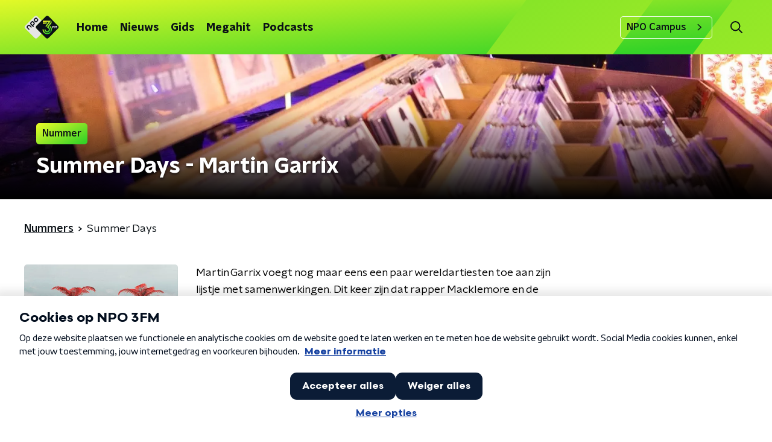

--- FILE ---
content_type: text/html; charset=utf-8
request_url: https://www.npo3fm.nl/muziek/tracks/283f7a40-c306-46fc-9c6c-426a0b34d112/summer-days
body_size: 18504
content:
<!DOCTYPE html><html lang="nl"><head><meta charSet="utf-8"/><title>Summer Days - Martin Garrix | NPO 3FM</title><meta content="index, follow" name="robots"/><meta content="Summer Days - Martin Garrix - NPO 3FM" name="description"/><meta content="Summer Days - Martin Garrix" property="og:title"/><meta content="website" property="og:type"/><meta content="https://www.npo3fm.nl/muziek/tracks/283f7a40-c306-46fc-9c6c-426a0b34d112/summer-days" property="og:url"/><meta content="NPO 3FM" property="og:site_name"/><meta content="Summer Days - Martin Garrix" property="og:description"/><meta content="https://npo-artistdb.b-cdn.net/images/3f660a0d-6e27-403e-aacd-a5ccff1fca59__Summer-Days.jpg?aspect_ratio=501%3A500&amp;width=500&amp;height=500" property="og:image"/><meta content="https://npo-artistdb.b-cdn.net/images/3f660a0d-6e27-403e-aacd-a5ccff1fca59__Summer-Days.jpg?aspect_ratio=501%3A500&amp;width=500&amp;height=500" property="og:image:secure_url"/><meta content="300" property="og:image:width"/><meta content="300" property="og:image:height"/><meta content="summary_large_image" name="twitter:card"/><link href="https://www.npo3fm.nl/nieuws/rss" rel="alternate" title="Nieuws - NPO 3FM" type="application/rss+xml"/><meta content="width=device-width, initial-scale=1" name="viewport"/><link href="/apple-touch-icon.png" rel="apple-touch-icon" sizes="180x180"/><link href="/favicon-32x32.png" rel="icon" sizes="32x32" type="image/png"/><link href="/favicon-16x16.png" rel="icon" sizes="16x16" type="image/png"/><link href="/site.webmanifest" rel="manifest"/><link color="#0B1116" href="/safari-pinned-tab.svg" rel="mask-icon"/><meta content="#fff" name="msapplication-TileColor"/><meta content="#fff" name="theme-color"/><meta content="only light" name="color-scheme"/><noscript><style>body .hidden_on_noscript { display: none; }</style></noscript><meta name="next-head-count" content="25"/><link rel="preload" href="/_next/static/css/f36f46ceada2ed53.css" as="style"/><link rel="stylesheet" href="/_next/static/css/f36f46ceada2ed53.css" data-n-g=""/><noscript data-n-css=""></noscript><script defer="" nomodule="" src="/_next/static/chunks/polyfills-c67a75d1b6f99dc8.js"></script><script src="/_next/static/chunks/webpack-bd66e986448dc524.js" defer=""></script><script src="/_next/static/chunks/framework-45ce3d09104a2cae.js" defer=""></script><script src="/_next/static/chunks/main-0f7a811b57dbbef1.js" defer=""></script><script src="/_next/static/chunks/pages/_app-9315299ff4ff0fb1.js" defer=""></script><script src="/_next/static/chunks/893ce3de-6eae4da1672ddf57.js" defer=""></script><script src="/_next/static/chunks/7b3ddd08-42b89039fcd123fb.js" defer=""></script><script src="/_next/static/chunks/e44137f9-e8cf7cd2f0cd4bfa.js" defer=""></script><script src="/_next/static/chunks/2821-360fa911f8a2b8a8.js" defer=""></script><script src="/_next/static/chunks/2040-cb6e5d2cee829f0b.js" defer=""></script><script src="/_next/static/chunks/138-3c09a25efcd617b1.js" defer=""></script><script src="/_next/static/chunks/1520-8a3d9dd61131b79d.js" defer=""></script><script src="/_next/static/chunks/3713-9dc92c8652efaea1.js" defer=""></script><script src="/_next/static/chunks/4085-ada9444ea7ffe9c2.js" defer=""></script><script src="/_next/static/chunks/5732-2ec4781c1863a41a.js" defer=""></script><script src="/_next/static/chunks/3846-a3b4599c9462b3ce.js" defer=""></script><script src="/_next/static/chunks/pages/muziek/tracks/%5Bid%5D/%5Bslug%5D-4be3252b67241baf.js" defer=""></script><script src="/_next/static/7mOQYkespiMOdflls7kI9/_buildManifest.js" defer=""></script><script src="/_next/static/7mOQYkespiMOdflls7kI9/_ssgManifest.js" defer=""></script><style data-styled="" data-styled-version="5.3.5">.jXsPTz{position:fixed;left:0;bottom:-1px;right:0;height:75px;background:rgba(9,9,9,0.75);border-top:1px solid rgba(95,95,95,0.65);-webkit-backdrop-filter:blur(6px);backdrop-filter:blur(6px);z-index:9;-webkit-user-select:none;-moz-user-select:none;-ms-user-select:none;user-select:none;-webkit-transition:height 0.25s ease-out;transition:height 0.25s ease-out;padding-bottom:env(safe-area-inset-bottom,0);}/*!sc*/
@media (min-width:1200px){.jXsPTz{height:86px;}}/*!sc*/
@media print{.jXsPTz{display:none;}}/*!sc*/
data-styled.g69[id="sc-627673f7-0"]{content:"jXsPTz,"}/*!sc*/
.kJdjvG{position:absolute;top:0;left:0;right:0;height:75px;-webkit-transition:height 0.15s ease-out,-webkit-transform 0.15s ease-in,top 0.25s ease-out;-webkit-transition:height 0.15s ease-out,transform 0.15s ease-in,top 0.25s ease-out;transition:height 0.15s ease-out,transform 0.15s ease-in,top 0.25s ease-out;-webkit-transform:translateY(0);-ms-transform:translateY(0);transform:translateY(0);}/*!sc*/
@media (min-width:1200px){.kJdjvG{height:86px;}}/*!sc*/
data-styled.g70[id="sc-627673f7-1"]{content:"kJdjvG,"}/*!sc*/
.bwcALN{display:-webkit-box;display:-webkit-flex;display:-ms-flexbox;display:flex;-webkit-align-items:center;-webkit-box-align:center;-ms-flex-align:center;align-items:center;-webkit-flex-wrap:nowrap;-ms-flex-wrap:nowrap;flex-wrap:nowrap;-webkit-box-pack:justify;-webkit-justify-content:space-between;-ms-flex-pack:justify;justify-content:space-between;height:74px;}/*!sc*/
@media (min-width:1200px){.bwcALN{height:85px;}}/*!sc*/
data-styled.g71[id="sc-627673f7-2"]{content:"bwcALN,"}/*!sc*/
.ddpthC{display:block;position:absolute;left:0;right:75px;bottom:0;top:0;background:transparent;z-index:1;cursor:pointer;}/*!sc*/
@media (min-width:1200px){.ddpthC{right:calc(50vw + 194px);}}/*!sc*/
data-styled.g72[id="sc-627673f7-3"]{content:"ddpthC,"}/*!sc*/
@page{size:A4;margin:0;}/*!sc*/
html,body{min-block-size:100%;}/*!sc*/
body{background-color:#fff;-webkit-font-smoothing:antialiased;margin:0;min-inline-size:320px;padding:0;}/*!sc*/
p,h1,h2,h3,h4,h5,h6{margin:0 0 15px;word-break:break-word;}/*!sc*/
h1,h2{font-size:24px;line-height:1.3;}/*!sc*/
@media (min-width:1200px){h1,h2{font-size:20px;line-height:1.4;}}/*!sc*/
h1,h2,h3{font-family:'NPO Nova Headline',sans-serif;font-weight:700;}/*!sc*/
h1 > *,h2 > *,h3 > *{font-family:inherit !important;font-weight:inherit !important;}/*!sc*/
div,p,h3,li{font-size:16px;line-height:1.6;}/*!sc*/
@media (min-width:1200px){div,p,h3,li{font-size:18px;}}/*!sc*/
strong,h4,h5,h6{font-family:'NPO Nova Text',sans-serif;font-weight:550;}/*!sc*/
em{font-feature-settings:'ss01';}/*!sc*/
body,article,aside,section,div,p,table,ul{font-family:'NPO Nova Text',sans-serif;font-weight:400;}/*!sc*/
:where(button,input,select,textarea){font:inherit;}/*!sc*/
@media print{body{-webkit-print-color-adjust:exact !important;print-color-adjust:exact !important;}div:not(.printable){visibility:hidden;}.printable div{visibility:visible;}header{display:none;}footer{display:none;}}/*!sc*/
data-styled.g91[id="sc-global-tWaEe1"]{content:"sc-global-tWaEe1,"}/*!sc*/
.dSSskv line,.dSSskv circle{stroke:currentColor;}/*!sc*/
data-styled.g92[id="sc-eee812e5-0"]{content:"dSSskv,"}/*!sc*/
.iuPOkY{z-index:1;}/*!sc*/
@media (min-width:1200px){.iuPOkY{margin-right:20px;}}/*!sc*/
data-styled.g96[id="sc-6119ae5a-1"]{content:"iuPOkY,"}/*!sc*/
.bqIinL{display:-webkit-box;display:-webkit-flex;display:-ms-flexbox;display:flex;-webkit-box-pack:justify;-webkit-justify-content:space-between;-ms-flex-pack:justify;justify-content:space-between;-webkit-align-items:center;-webkit-box-align:center;-ms-flex-align:center;align-items:center;margin:0 auto;padding-left:10px;padding-right:10px;max-width:1200px;position:relative;height:100%;}/*!sc*/
@media (min-width:1200px){.bqIinL{padding-left:0px;padding-right:0px;}}/*!sc*/
data-styled.g97[id="sc-6119ae5a-2"]{content:"bqIinL,"}/*!sc*/
.bMOsGL{outline:2px solid transparent;outline-offset:2px;-webkit-transition:outline-color 200ms;transition:outline-color 200ms;font-family:'NPO Nova Headline',sans-serif;font-weight:700;-webkit-text-decoration:none;text-decoration:none;border-radius:5px;color:#0B1116;cursor:pointer;display:inline-block;font-size:18px;line-height:1;padding:7px 10px 6px 10px;position:relative;-webkit-transition:outline-color 200ms,background-color 200ms,color 200ms;transition:outline-color 200ms,background-color 200ms,color 200ms;}/*!sc*/
.bMOsGL:focus-visible{outline-color:#5b5bff;}/*!sc*/
.bMOsGL:hover{background:#fff;color:#0B1116;}/*!sc*/
.bMOsGL:hover:after{opacity:0;}/*!sc*/
.bMOsGL:active{background:#fff;color:#0B1116;}/*!sc*/
.bMOsGL:active:after{opacity:0;}/*!sc*/
.bMOsGL:after{-webkit-transition:background-color 200ms;transition:background-color 200ms;--offset:22px;-webkit-block-size:3px;-ms-flex-block-size:3px;block-size:3px;border-radius:5px;content:'';opacity:0;position:absolute;-webkit-inset-block-end:0;-ms-inlrock-end:0;inset-block-end:0;inset-inline-start:calc(var(--offset) / 2);inline-size:calc(100% - var(--offset));}/*!sc*/
data-styled.g98[id="sc-6119ae5a-3"]{content:"bMOsGL,"}/*!sc*/
.lpoxkQ{position:absolute;top:0;left:0;right:0;min-width:320px;height:60px;z-index:4;}/*!sc*/
@media (min-width:768px){.lpoxkQ{height:70px;}}/*!sc*/
@media (min-width:1200px){.lpoxkQ{height:90px;}}/*!sc*/
data-styled.g99[id="sc-6119ae5a-4"]{content:"lpoxkQ,"}/*!sc*/
.cJysQT{-webkit-align-items:center;-webkit-box-align:center;-ms-flex-align:center;align-items:center;display:-webkit-box;display:-webkit-flex;display:-ms-flexbox;display:flex;left:50%;margin:0;position:absolute;-webkit-transform:translate(-50%,0);-ms-transform:translate(-50%,0);transform:translate(-50%,0);}/*!sc*/
@media (min-width:1200px){.cJysQT{position:relative;left:0;-webkit-transform:none;-ms-transform:none;transform:none;}}/*!sc*/
data-styled.g100[id="sc-6119ae5a-5"]{content:"cJysQT,"}/*!sc*/
@media (max-width:1199px){.jVyRTC{display:none;}}/*!sc*/
data-styled.g101[id="sc-6119ae5a-6"]{content:"jVyRTC,"}/*!sc*/
.kignWg{display:-webkit-box;display:-webkit-flex;display:-ms-flexbox;display:flex;-webkit-align-items:center;-webkit-box-align:center;-ms-flex-align:center;align-items:center;-webkit-box-pack:center;-webkit-justify-content:center;-ms-flex-pack:center;justify-content:center;-webkit-tap-highlight-color:rgba(0,0,0,0);cursor:pointer;border:none;background:transparent;box-sizing:content-box;border-radius:5px;padding:0;color:#0B1116;outline:2px solid transparent;outline-offset:2px;-webkit-transition:outline-color 200ms;transition:outline-color 200ms;-webkit-transition:background-color 200ms;transition:background-color 200ms;height:37px;width:39px;}/*!sc*/
.kignWg:hover{color:#0B1116;background:#fff;}/*!sc*/
.kignWg:active{background-color:#279B1C;color:#0B1116;}/*!sc*/
.kignWg:focus-visible{outline-color:#5b5bff;}/*!sc*/
data-styled.g102[id="sc-6119ae5a-7"]{content:"kignWg,"}/*!sc*/
.cESczn svg{height:22px;width:22px;}/*!sc*/
@media (min-width:1200px){.cESczn{display:none;}}/*!sc*/
data-styled.g103[id="sc-6119ae5a-8"]{content:"cESczn,"}/*!sc*/
.KWulM{outline:2px solid transparent;outline-offset:2px;-webkit-transition:outline-color 200ms;transition:outline-color 200ms;-webkit-transition:background-color 200ms;transition:background-color 200ms;-webkit-text-decoration:none;text-decoration:none;line-height:1;cursor:pointer;display:-webkit-box;display:-webkit-flex;display:-ms-flexbox;display:flex;-webkit-align-items:center;-webkit-box-align:center;-ms-flex-align:center;align-items:center;margin-right:20px;height:35px;padding-left:10px;padding-right:10px;font-size:16px;font-family:'NPO Nova Text',sans-serif;font-weight:550;color:#0B1116;border:1px solid;background:transparent;border-color:#fff;border-radius:5px;}/*!sc*/
.KWulM:focus-visible{outline-color:#5b5bff;}/*!sc*/
.KWulM:hover{background:#fff;color:#0B1116;}/*!sc*/
.KWulM:active{border-color:#279B1C;background:#279B1C;}/*!sc*/
@media (max-width:1199px){.KWulM{display:none;}}/*!sc*/
data-styled.g104[id="sc-6119ae5a-9"]{content:"KWulM,"}/*!sc*/
.fdSxX{display:block;max-width:120px;height:27px;outline:2px solid transparent;outline-offset:2px;-webkit-transition:outline-color 200ms;transition:outline-color 200ms;}/*!sc*/
@media (min-width:1200px){.fdSxX{height:38px;}}/*!sc*/
.fdSxX:focus-visible{outline-color:#5b5bff;}/*!sc*/
data-styled.g106[id="sc-6119ae5a-11"]{content:"fdSxX,"}/*!sc*/
.SHtHX{display:inline-block;height:20px;width:20px;}/*!sc*/
data-styled.g107[id="sc-6119ae5a-12"]{content:"SHtHX,"}/*!sc*/
.cWZgVf{display:-webkit-box;display:-webkit-flex;display:-ms-flexbox;display:flex;-webkit-align-items:center;-webkit-box-align:center;-ms-flex-align:center;align-items:center;}/*!sc*/
data-styled.g108[id="sc-6119ae5a-13"]{content:"cWZgVf,"}/*!sc*/
.hHYHmz{position:fixed;left:0;top:0;bottom:0;width:280px;background-color:#fff;padding:20px;-webkit-transform:translate3d(-330px,0,0);-ms-transform:translate3d(-330px,0,0);transform:translate3d(-330px,0,0);-webkit-transition:all 0.2s ease-out;transition:all 0.2s ease-out;z-index:10;overflow:hidden auto;}/*!sc*/
.hHYHmz ul{margin:15px 0;padding:0;list-style:none;}/*!sc*/
.hHYHmz li{padding:10px 0;margin-bottom:10px;-webkit-transition:all 0.35s ease-out;transition:all 0.35s ease-out;}/*!sc*/
@media (max-width:320px){.hHYHmz li{padding:4px 0;}}/*!sc*/
data-styled.g109[id="sc-a6ca196e-0"]{content:"hHYHmz,"}/*!sc*/
.gzUFtW path{fill:#0B1116;}/*!sc*/
data-styled.g161[id="sc-98b86276-0"]{content:"gzUFtW,"}/*!sc*/
.hyigYc{padding:0 20px;margin:0 auto;max-width:1200px;position:relative;}/*!sc*/
@media (min-width:768px){.hyigYc{padding:0 25px;}}/*!sc*/
data-styled.g163[id="sc-acc4007a-0"]{content:"hyigYc,"}/*!sc*/
.gDtjFe{color:#fff;font-size:1rem;line-height:22px;margin:0 0 25px;}/*!sc*/
data-styled.g164[id="sc-17cac0f3-0"]{content:"gDtjFe,"}/*!sc*/
.fTyknB{height:100%;width:100%;}/*!sc*/
data-styled.g165[id="sc-ccc38220-0"]{content:"fTyknB,"}/*!sc*/
.iroKiE{background:none;color:inherit;border:none;padding:0;font:inherit;cursor:pointer;-webkit-align-items:center;-webkit-box-align:center;-ms-flex-align:center;align-items:center;background:linear-gradient(150.82deg,#FFFF28 -9.11%,#35d327 92.16%);border-radius:5px;box-shadow:0px 2px 7px 1px rgba(0,0,0,0.1);color:var(--accent-color);display:-webkit-box;display:-webkit-flex;display:-ms-flexbox;display:flex;height:24px;-webkit-box-pack:center;-webkit-justify-content:center;-ms-flex-pack:center;justify-content:center;width:24px;}/*!sc*/
.iroKiE:hover{cursor:pointer;}/*!sc*/
.iroKiE:focus{outline:2px solid #5b5bff;}/*!sc*/
data-styled.g166[id="sc-ccc38220-1"]{content:"iroKiE,"}/*!sc*/
.ciuQUZ{fill:#0B1116;}/*!sc*/
data-styled.g167[id="sc-ccc38220-2"]{content:"ciuQUZ,"}/*!sc*/
.bkANrz{padding:15px;height:56px;width:100%;box-sizing:border-box;background-color:#fff;border-radius:5px;border:none;font-size:16px;line-height:56px;}/*!sc*/
.bkANrz::-webkit-input-placeholder{color:#0B1116;font-family:'NPO Nova Text',sans-serif;}/*!sc*/
.bkANrz::-moz-placeholder{color:#0B1116;font-family:'NPO Nova Text',sans-serif;}/*!sc*/
.bkANrz:-ms-input-placeholder{color:#0B1116;font-family:'NPO Nova Text',sans-serif;}/*!sc*/
.bkANrz::placeholder{color:#0B1116;font-family:'NPO Nova Text',sans-serif;}/*!sc*/
.bkANrz[data-has-error='true']{border:5px #d9151b solid;color:#d9151b;outline:none;}/*!sc*/
data-styled.g168[id="sc-73cc6105-0"]{content:"bkANrz,"}/*!sc*/
.bZGfWg{position:relative;}/*!sc*/
data-styled.g169[id="sc-78f67ecb-0"]{content:"bZGfWg,"}/*!sc*/
.hDpabu{padding-right:53px;}/*!sc*/
data-styled.g170[id="sc-78f67ecb-1"]{content:"hDpabu,"}/*!sc*/
.bVgNrU{position:absolute;top:12px;right:12px;z-index:5;width:32px;height:32px;}/*!sc*/
data-styled.g171[id="sc-78f67ecb-2"]{content:"bVgNrU,"}/*!sc*/
.eZbiVn{margin-top:10px;}/*!sc*/
data-styled.g172[id="sc-78f67ecb-3"]{content:"eZbiVn,"}/*!sc*/
.gELObD{margin:0 0 15px;font-size:20px;color:#fff;font-family:'NPO Nova Headline',sans-serif;font-weight:700;font-style:normal;}/*!sc*/
@media (min-width:768px){.gELObD{font-size:25px;}}/*!sc*/
data-styled.g174[id="sc-9e5adb19-0"]{content:"gELObD,"}/*!sc*/
.gbImOy{-webkit-text-decoration:none;text-decoration:none;font-size:16px;line-height:22px;color:#fff;font-family:'NPO Nova Text',sans-serif;font-weight:400;}/*!sc*/
.gbImOy:hover{-webkit-text-decoration:underline;text-decoration:underline;}/*!sc*/
data-styled.g175[id="sc-234a5723-0"]{content:"gbImOy,"}/*!sc*/
.eOwCGY{padding:0 20px;min-height:140px;width:100%;}/*!sc*/
.eOwCGY:first-child{padding-left:0;border-right:1px solid #f1f1f1;}/*!sc*/
@media (min-width:768px){.eOwCGY{padding:0 50px;border-right:2px solid #f1f1f1;}.eOwCGY:first-child{border-right:2px solid #f1f1f1;}}/*!sc*/
.eOwCGY:last-child{padding-right:0;}/*!sc*/
.eOwCGY ul{margin:0;padding:0;list-style:none;}/*!sc*/
.eOwCGY li{padding:3px 0;margin:0;}/*!sc*/
.eOwCGY .sc-234a5723-0{display:inline-block;padding:5px 3px;margin-left:-3px;}/*!sc*/
@media (min-width:768px){.eOwCGY .sc-234a5723-0{font-size:18px;}}/*!sc*/
data-styled.g176[id="sc-234a5723-1"]{content:"eOwCGY,"}/*!sc*/
.gzjjML{position:relative;width:100%;height:60px;}/*!sc*/
@media (min-width:768px){.gzjjML{height:70px;}}/*!sc*/
@media (min-width:1200px){.gzjjML{height:90px;}}/*!sc*/
data-styled.g177[id="sc-d8f0e8a6-0"]{content:"gzjjML,"}/*!sc*/
.kRlwMc{background-image:url(/svg/3fm-header-bg.svg);background-size:cover;background-repeat:repeat;background-position:top center;}/*!sc*/
data-styled.g178[id="sc-6b110c3b-0"]{content:"kRlwMc,"}/*!sc*/
.disGTO{display:-webkit-box;display:-webkit-flex;display:-ms-flexbox;display:flex;-webkit-flex-direction:column;-ms-flex-direction:column;flex-direction:column;}/*!sc*/
@media (min-width:1200px){.disGTO{background-color:transparent;}}/*!sc*/
data-styled.g245[id="sc-50153d19-0"]{content:"disGTO,"}/*!sc*/
.jhSHOJ{z-index:1;position:relative;margin-left:0;margin-right:0;margin-top:0;margin-bottom:-1px;padding:13px 0 16px;background:#fff;}/*!sc*/
@media (min-width:320px){.jhSHOJ{background-size:213%;}}/*!sc*/
@media (min-width:768px){.jhSHOJ{background-size:100%;}}/*!sc*/
@media (min-width:1344px){.jhSHOJ{background-size:85%;}}/*!sc*/
@media (min-width:768px){.jhSHOJ{border-radius:0;margin-top:0;margin-bottom:-1px;padding:25px 0 26px;}}/*!sc*/
.ezpxyz{z-index:1;position:relative;margin-left:0;margin-right:0;margin-top:0;margin-bottom:-1px;padding:13px 0 16px;background:url(/svg/bg-gradient.svg) no-repeat center / cover !important;}/*!sc*/
@media (min-width:320px){.ezpxyz{background-size:213%;}}/*!sc*/
@media (min-width:768px){.ezpxyz{background-size:100%;}}/*!sc*/
@media (min-width:1344px){.ezpxyz{background-size:85%;}}/*!sc*/
@media (min-width:768px){.ezpxyz{border-radius:0;margin-top:0;margin-bottom:-1px;padding:25px 0 26px;}}/*!sc*/
data-styled.g246[id="sc-50153d19-1"]{content:"jhSHOJ,ezpxyz,"}/*!sc*/
.fbQFHr{display:-webkit-box;display:-webkit-flex;display:-ms-flexbox;display:flex;-webkit-flex-direction:column;-ms-flex-direction:column;flex-direction:column;gap:15px;}/*!sc*/
@media (min-width:600px){.fbQFHr{display:grid;grid-gap:15px;grid-template-columns:repeat(2,1fr);}}/*!sc*/
@media (min-width:1200px){.fbQFHr{grid-gap:25px;grid-template-columns:repeat(4,1fr);}}/*!sc*/
data-styled.g302[id="sc-3df3eb31-0"]{content:"fbQFHr,"}/*!sc*/
.glWzzT{width:100%;height:auto;box-shadow:0 0 4px rgba(0,0,0,0.25);border-radius:5px;display:none;}/*!sc*/
@media (min-width:768px){.glWzzT{box-shadow:0 2px 4px rgba(0,0,0,0.25);}}/*!sc*/
data-styled.g307[id="sc-4030dc0b-0"]{content:"glWzzT,"}/*!sc*/
.hlcLCR{--transition-duration:200ms;position:relative;display:block;-webkit-text-decoration:none;text-decoration:none;}/*!sc*/
.hlcLCR p{color:#0B1116;}/*!sc*/
.hlcLCR img{-webkit-transition:box-shadow var(--transition-duration);transition:box-shadow var(--transition-duration);}/*!sc*/
.hlcLCR h3,.hlcLCR p,.hlcLCR span{-webkit-transition:color var(--transition-duration);transition:color var(--transition-duration);}/*!sc*/
.hlcLCR svg{-webkit-transition:opacity var(--transition-duration);transition:opacity var(--transition-duration);}/*!sc*/
.hlcLCR:hover .sc-4030dc0b-0{box-shadow:0 2px 8px rgba(0,0,0,0.6);}/*!sc*/
.hlcLCR:hover h3,.hlcLCR:hover p,.hlcLCR:hover span{color:#279B1C;}/*!sc*/
.hlcLCR:hover svg{opacity:1;}/*!sc*/
data-styled.g308[id="sc-386e484-0"]{content:"hlcLCR,"}/*!sc*/
.SFlrc{display:-webkit-box;display:-webkit-flex;display:-ms-flexbox;display:flex;-webkit-flex-direction:column;-ms-flex-direction:column;flex-direction:column;background:#E6E6E6 url(/svg/bg-gray.svg) no-repeat top 0px left -100px !important;}/*!sc*/
data-styled.g313[id="sc-8cb50e81-0"]{content:"SFlrc,"}/*!sc*/
.hvRpdD{z-index:1;position:relative;margin-left:0;margin-right:0;margin-top:0;margin-bottom:-1px;overflow:hidden;padding:13px 0 16px;background:#E6E6E6 url(/svg/bg-gray.svg) no-repeat top 0px left -100px !important;}/*!sc*/
@media (min-width:320px){.hvRpdD{background-size:213%;}}/*!sc*/
@media (min-width:768px){.hvRpdD{background-size:100%;}}/*!sc*/
@media (min-width:1344px){.hvRpdD{background-size:85%;}}/*!sc*/
@media (min-width:768px){.hvRpdD{border-radius:0;margin-top:0;margin-bottom:-1px;padding:25px 0 26px;}}/*!sc*/
data-styled.g314[id="sc-8cb50e81-1"]{content:"hvRpdD,"}/*!sc*/
.nbwHg g > g{fill:#0B1116;}/*!sc*/
data-styled.g353[id="sc-6b03b9a5-0"]{content:"nbwHg,"}/*!sc*/
.fkLWjV{display:-webkit-box;display:-webkit-flex;display:-ms-flexbox;display:flex;-webkit-align-content:center;-ms-flex-line-pack:center;align-content:center;-webkit-box-pack:start;-webkit-justify-content:flex-start;-ms-flex-pack:start;justify-content:flex-start;min-height:19px;}/*!sc*/
.fkLWjV svg{display:block;margin:6px;}/*!sc*/
@media (max-width:767px){.fkLWjV{-webkit-order:-1;-ms-flex-order:-1;order:-1;margin-bottom:15px;}}/*!sc*/
data-styled.g437[id="sc-23329b86-0"]{content:"fkLWjV,"}/*!sc*/
.jRpVfX{padding-bottom:75px;background-color:#0B1116;position:relative;overflow:hidden;}/*!sc*/
@media (min-width:1200px){.jRpVfX{padding-bottom:85px;}}/*!sc*/
data-styled.g438[id="sc-23329b86-1"]{content:"jRpVfX,"}/*!sc*/
.KCvha{background-image:url('/svg/3fm-logo-bg-footer.svg');background-repeat:no-repeat;background-size:100%;content:'';height:650px;position:absolute;right:-226px;top:35px;width:497px;}/*!sc*/
@media (min-width:768px){.KCvha{right:75px;top:-80px;width:675px;}}/*!sc*/
data-styled.g439[id="sc-23329b86-2"]{content:"KCvha,"}/*!sc*/
.jOcHxL{--font-size:18px;color:#fff;display:-webkit-box;display:-webkit-flex;display:-ms-flexbox;display:flex;font-family:'NPO Nova Headline',sans-serif;font-size:var(--font-size);font-weight:700;line-height:1.2;padding:25px 0px 50px;text-transform:uppercase;}/*!sc*/
@media (min-width:600px){.jOcHxL{--font-size:20px;}}/*!sc*/
@media (min-width:768px){.jOcHxL{--font-size:26px;padding-block-start:40px;}}/*!sc*/
@media (min-width:1200px){.jOcHxL{--font-size:28px;}}/*!sc*/
data-styled.g440[id="sc-23329b86-3"]{content:"jOcHxL,"}/*!sc*/
.fXwAwf{margin-right:15px;width:50px;}/*!sc*/
@media (min-width:768px){.fXwAwf{width:75px;}}/*!sc*/
data-styled.g441[id="sc-23329b86-4"]{content:"fXwAwf,"}/*!sc*/
.cwjYjl{-webkit-text-decoration:none;text-decoration:none;font-size:16px;line-height:22px;color:#fff;font-family:'NPO Nova Text',sans-serif;font-weight:400;}/*!sc*/
.cwjYjl:hover{-webkit-text-decoration:underline;text-decoration:underline;}/*!sc*/
data-styled.g442[id="sc-23329b86-5"]{content:"cwjYjl,"}/*!sc*/
.heSsPN{display:-webkit-box;display:-webkit-flex;display:-ms-flexbox;display:flex;-webkit-align-items:stretch;-webkit-box-align:stretch;-ms-flex-align:stretch;align-items:stretch;-webkit-box-pack:start;-webkit-justify-content:flex-start;-ms-flex-pack:start;justify-content:flex-start;width:100%;min-height:150px;}/*!sc*/
.heSsPN a{border-bottom:2px solid transparent;}/*!sc*/
.heSsPN a:hover{-webkit-text-decoration:none;text-decoration:none;border-bottom:2px solid #279B1C;}/*!sc*/
data-styled.g443[id="sc-23329b86-6"]{content:"heSsPN,"}/*!sc*/
.hKYKOj{display:-webkit-box;display:-webkit-flex;display:-ms-flexbox;display:flex;padding:25px 0;-webkit-align-items:center;-webkit-box-align:center;-ms-flex-align:center;align-items:center;-webkit-box-pack:justify;-webkit-justify-content:space-between;-ms-flex-pack:justify;justify-content:space-between;}/*!sc*/
data-styled.g444[id="sc-23329b86-7"]{content:"hKYKOj,"}/*!sc*/
.jbdfno{font-family:'NPO Nova Text',sans-serif;font-weight:400;}/*!sc*/
@media (min-width:768px){.jbdfno{font-size:18px;}}/*!sc*/
data-styled.g445[id="sc-23329b86-8"]{content:"jbdfno,"}/*!sc*/
.bRjZEQ{display:-webkit-box;display:-webkit-flex;display:-ms-flexbox;display:flex;-webkit-align-items:center;-webkit-box-align:center;-ms-flex-align:center;align-items:center;}/*!sc*/
@media (min-width:768px){.bRjZEQ{-webkit-box-pack:end;-webkit-justify-content:flex-end;-ms-flex-pack:end;justify-content:flex-end;}}/*!sc*/
.bRjZEQ > p{margin-bottom:0;}/*!sc*/
data-styled.g446[id="sc-23329b86-9"]{content:"bRjZEQ,"}/*!sc*/
.glbCrY{min-height:150px;margin-top:50px;width:100%;color:#fff;}/*!sc*/
@media (min-width:768px){.glbCrY{margin-top:0;padding-left:50px;}}/*!sc*/
.glbCrY .sc-78f67ecb-3{font-family:'NPO Nova Text',sans-serif;font-weight:400;color:#fff;position:absolute;}/*!sc*/
@media (min-width:768px){.glbCrY .sc-78f67ecb-3{font-size:18px;margin:20px 0 0 0;}}/*!sc*/
data-styled.g447[id="sc-23329b86-10"]{content:"glbCrY,"}/*!sc*/
.hbzvVc{display:-webkit-box;display:-webkit-flex;display:-ms-flexbox;display:flex;-webkit-flex-direction:column;-ms-flex-direction:column;flex-direction:column;-webkit-align-items:flex-start;-webkit-box-align:flex-start;-ms-flex-align:flex-start;align-items:flex-start;}/*!sc*/
@media (min-width:768px){.hbzvVc{-webkit-flex:1 1;-ms-flex:1 1;flex:1 1;-webkit-flex-direction:row;-ms-flex-direction:row;flex-direction:row;margin:0 auto;max-width:1200px;}}/*!sc*/
data-styled.g448[id="sc-23329b86-11"]{content:"hbzvVc,"}/*!sc*/
.bDcAqE{display:-webkit-box;display:-webkit-flex;display:-ms-flexbox;display:flex;width:100%;-webkit-flex-direction:column;-ms-flex-direction:column;flex-direction:column;}/*!sc*/
@media (min-width:768px){.bDcAqE{-webkit-flex-direction:row;-ms-flex-direction:row;flex-direction:row;-webkit-align-items:center;-webkit-box-align:center;-ms-flex-align:center;align-items:center;-webkit-box-pack:justify;-webkit-justify-content:space-between;-ms-flex-pack:justify;justify-content:space-between;}}/*!sc*/
data-styled.g449[id="sc-23329b86-12"]{content:"bDcAqE,"}/*!sc*/
@media (min-width:768px){.fhytOU{width:30%;}.fhytOU > p{margin:0;}}/*!sc*/
data-styled.g450[id="sc-23329b86-13"]{content:"fhytOU,"}/*!sc*/
.cCiLEa{display:-webkit-box;display:-webkit-flex;display:-ms-flexbox;display:flex;-webkit-flex-wrap:wrap;-ms-flex-wrap:wrap;flex-wrap:wrap;gap:0 12px;}/*!sc*/
.cCiLEa a{border-bottom:2px solid transparent;}/*!sc*/
.cCiLEa a:hover{-webkit-text-decoration:none;text-decoration:none;border-bottom:2px solid #279B1C;}/*!sc*/
data-styled.g451[id="sc-23329b86-14"]{content:"cCiLEa,"}/*!sc*/
.PwXek{height:32px;margin-left:10px;}/*!sc*/
data-styled.g452[id="sc-23329b86-15"]{content:"PwXek,"}/*!sc*/
.hHAsrb a{-webkit-text-decoration:none;text-decoration:none;font-family:'NPO Nova Text',sans-serif;font-weight:400;font-size:16px;line-height:22px;color:#fff;border-bottom:2px solid transparent;}/*!sc*/
.hHAsrb a:hover{border-bottom:2px solid #279B1C;}/*!sc*/
data-styled.g453[id="sc-23329b86-16"]{content:"hHAsrb,"}/*!sc*/
.cOpBBh{--font-size:22px;color:#0B1116;font-size:var(--font-size);line-height:1.3;margin-block-end:25px;padding-block-end:3px;position:relative;}/*!sc*/
@media (max-width:767px){.cOpBBh{margin-block-start:10px;}}/*!sc*/
@media (min-width:768px){.cOpBBh{--font-size:24px;}}/*!sc*/
@media (min-width:1200px){.cOpBBh{--font-size:28px;}}/*!sc*/
data-styled.g517[id="sc-e15e0c59-0"]{content:"cOpBBh,"}/*!sc*/
.faQlYd{background:none;color:inherit;border:none;padding:0;font:inherit;cursor:pointer;background:#fff;border-radius:5px;box-shadow:0px 2px 7px 1px rgba(0,0,0,0.1);height:24px;width:24px;}/*!sc*/
.faQlYd:hover{cursor:pointer;}/*!sc*/
.faQlYd:focus{outline:2px solid #5b5bff;}/*!sc*/
.iqKwzL{background:none;color:inherit;border:none;padding:0;font:inherit;cursor:pointer;background:linear-gradient(150.82deg,#FFFF28 -9.11%,#35d327 92.16%);border-radius:5px;box-shadow:0px 2px 7px 1px rgba(0,0,0,0.1);height:24px;width:24px;}/*!sc*/
.iqKwzL:hover{cursor:pointer;}/*!sc*/
.iqKwzL:focus{outline:2px solid #5b5bff;}/*!sc*/
data-styled.g519[id="sc-fe7e3a14-1"]{content:"faQlYd,iqKwzL,"}/*!sc*/
.kHjAZz{fill:#0B1116;}/*!sc*/
data-styled.g520[id="sc-fe7e3a14-2"]{content:"kHjAZz,"}/*!sc*/
.jIBjQo{text-align:end;}/*!sc*/
data-styled.g521[id="sc-8ca28524-0"]{content:"jIBjQo,"}/*!sc*/
.hdlvwG{-webkit-align-items:center;-webkit-box-align:center;-ms-flex-align:center;align-items:center;color:#0B1116;cursor:pointer;display:-webkit-inline-box;display:-webkit-inline-flex;display:-ms-inline-flexbox;display:inline-flex;font-size:1rem;font-weight:550;gap:10px;padding:5px 0;position:relative;-webkit-text-decoration:none;text-decoration:none;-webkit-transition:all 200ms ease;transition:all 200ms ease;}/*!sc*/
@media (min-width:768px){.hdlvwG{font-size:1.125rem;}}/*!sc*/
.hdlvwG:hover{-webkit-text-decoration:underline;text-decoration:underline;color:#279B1C;}/*!sc*/
data-styled.g522[id="sc-8ca28524-1"]{content:"hdlvwG,"}/*!sc*/
.jsNVwc g > g{fill:#0B1116;}/*!sc*/
data-styled.g700[id="sc-529b2cf0-0"]{content:"jsNVwc,"}/*!sc*/
.isbQPp{display:-webkit-box;display:-webkit-flex;display:-ms-flexbox;display:flex;-webkit-align-items:center;-webkit-box-align:center;-ms-flex-align:center;align-items:center;-webkit-box-pack:end;-webkit-justify-content:flex-end;-ms-flex-pack:end;justify-content:flex-end;}/*!sc*/
.isbQPp svg{padding:8px;}/*!sc*/
data-styled.g701[id="sc-f66bd562-0"]{content:"isbQPp,"}/*!sc*/
.jJSMPN{display:-webkit-box;display:-webkit-flex;display:-ms-flexbox;display:flex;}/*!sc*/
.jJSMPN svg path{-webkit-transition:fill 200ms ease;transition:fill 200ms ease;}/*!sc*/
.jJSMPN:hover svg path{fill:#279B1C;}/*!sc*/
data-styled.g703[id="sc-f66bd562-2"]{content:"jJSMPN,"}/*!sc*/
.hGDrNR{margin:15px 0 0;padding-top:10px;display:-webkit-box;display:-webkit-flex;display:-ms-flexbox;display:flex;border-top:1px solid #0B1116;-webkit-box-pack:justify;-webkit-justify-content:space-between;-ms-flex-pack:justify;justify-content:space-between;-webkit-align-items:center;-webkit-box-align:center;-ms-flex-align:center;align-items:center;}/*!sc*/
data-styled.g704[id="sc-939944d8-0"]{content:"hGDrNR,"}/*!sc*/
.dMQHtd{word-break:break-all;}/*!sc*/
data-styled.g705[id="sc-939944d8-1"]{content:"dMQHtd,"}/*!sc*/
.frSbum{display:-webkit-box;display:-webkit-flex;display:-ms-flexbox;display:flex;-webkit-box-flex:1;-webkit-flex-grow:1;-ms-flex-positive:1;flex-grow:1;-webkit-box-pack:end;-webkit-justify-content:flex-end;-ms-flex-pack:end;justify-content:flex-end;-webkit-align-items:center;-webkit-box-align:center;-ms-flex-align:center;align-items:center;}/*!sc*/
.frSbum .sc-32f81270-0{margin-left:10px;width:24px;height:24px;line-height:24px;display:-webkit-box;display:-webkit-flex;display:-ms-flexbox;display:flex;-webkit-box-pack:center;-webkit-justify-content:center;-ms-flex-pack:center;justify-content:center;-webkit-align-items:center;-webkit-box-align:center;-ms-flex-align:center;align-items:center;}/*!sc*/
data-styled.g710[id="sc-939944d8-6"]{content:"frSbum,"}/*!sc*/
.kZsXRn{--padding-bottom:20px;display:-webkit-box;display:-webkit-flex;display:-ms-flexbox;display:flex;margin:0;padding:10px 0 var(--padding-bottom);-webkit-align-items:flex-start;-webkit-box-align:flex-start;-ms-flex-align:flex-start;align-items:flex-start;}/*!sc*/
@media (min-width:600px){.kZsXRn{--padding-bottom:15px;}}/*!sc*/
@media (min-width:1200px){.kZsXRn{--padding-bottom:30px;}}/*!sc*/
data-styled.g711[id="sc-de153955-0"]{content:"kZsXRn,"}/*!sc*/
.fdhTmp{-webkit-align-items:center;-webkit-box-align:center;-ms-flex-align:center;align-items:center;color:#0B1116;cursor:pointer;display:-webkit-box;display:-webkit-flex;display:-ms-flexbox;display:flex;font-weight:550;-webkit-text-decoration:underline;text-decoration:underline;}/*!sc*/
@media (hover:hover){.fdhTmp:hover{-webkit-text-decoration:underline;text-decoration:underline;}}/*!sc*/
data-styled.g712[id="sc-de153955-1"]{content:"fdhTmp,"}/*!sc*/
.PDFAH{display:-webkit-box;display:-webkit-flex;display:-ms-flexbox;display:flex;-webkit-align-items:center;-webkit-box-align:center;-ms-flex-align:center;align-items:center;white-space:nowrap;color:#0B1116;}/*!sc*/
.PDFAH > span{overflow:hidden;text-overflow:ellipsis;}/*!sc*/
.PDFAH > svg{padding:0 8px;}/*!sc*/
.PDFAH > svg [data-fill-color]{fill:#0B1116;}/*!sc*/
.PDFAH:last-child{overflow:hidden;}/*!sc*/
.PDFAH:last-child > svg{display:none;}/*!sc*/
data-styled.g713[id="sc-de153955-2"]{content:"PDFAH,"}/*!sc*/
.ehToEu{padding:15px 0;display:-webkit-box;display:-webkit-flex;display:-ms-flexbox;display:flex;-webkit-flex-direction:row;-ms-flex-direction:row;flex-direction:row;}/*!sc*/
@media (min-width:600px){.ehToEu{-webkit-flex-direction:column;-ms-flex-direction:column;flex-direction:column;}}/*!sc*/
data-styled.g715[id="sc-ec7202a-0"]{content:"ehToEu,"}/*!sc*/
.dFbqwk{padding:15px 0;}/*!sc*/
data-styled.g716[id="sc-834ee17a-0"]{content:"dFbqwk,"}/*!sc*/
.jOzIep{font-family:'NPO Nova Text',sans-serif;font-weight:400;margin:0 0 30px;}/*!sc*/
@media (min-width:600px){.jOzIep{margin:0 0 40px;}}/*!sc*/
@media (min-width:1200px){.jOzIep{font-size:18px;line-height:28px;}}/*!sc*/
data-styled.g717[id="sc-d7f8c1f9-0"]{content:"jOzIep,"}/*!sc*/
.IhHpR{color:#fff;margin:8px 10px 0 5px;padding:3px;position:relative;display:-webkit-box;display:-webkit-flex;display:-ms-flexbox;display:flex;-webkit-align-items:center;-webkit-box-align:center;-ms-flex-align:center;align-items:center;}/*!sc*/
.IhHpR:before{background-color:#35d327;border-radius:0;content:'';display:block;inline-size:4px;inset-block:5px 3px;inset-inline-start:-5px;position:absolute;}/*!sc*/
@media (min-width:1200px){.IhHpR{margin-block-end:12px;max-inline-size:75%;}}/*!sc*/
data-styled.g719[id="sc-c8ae5f4a-0"]{content:"IhHpR,"}/*!sc*/
.gyPCjd{-webkit-box-orient:vertical;border-radius:0;display:-webkit-box;font-size:22px;-webkit-line-clamp:3;line-height:1.4;margin-block-end:0;margin-inline-start:-3px;overflow:hidden;padding-inline-start:15px;text-shadow:0 2px 4px rgb(0 0 0 / 0.75);}/*!sc*/
@media (min-width:1200px){.gyPCjd{font-size:28px;-webkit-line-clamp:2;}}/*!sc*/
@media (min-width:1200px){.gyPCjd{font-size:36px;-webkit-line-clamp:2;}}/*!sc*/
@media (min-width:1344px){.gyPCjd{-webkit-line-clamp:3;}}/*!sc*/
data-styled.g720[id="sc-c8ae5f4a-1"]{content:"gyPCjd,"}/*!sc*/
.kYjdKP{-webkit-align-items:center;-webkit-box-align:center;-ms-flex-align:center;align-items:center;border-radius:2px;display:-webkit-inline-box;display:-webkit-inline-flex;display:-ms-inline-flexbox;display:inline-flex;font-size:0.9375rem;font-weight:550;gap:8px;padding:3px 6px;white-space:nowrap;background:linear-gradient(150.82deg,#FFFF28 -9.11%,#35d327 92.16%);color:#0B1116;}/*!sc*/
@media (min-width:1200px){.kYjdKP{border-radius:5px;font-size:1rem;padding:5px 10px;}}/*!sc*/
data-styled.g722[id="sc-b8198653-0"]{content:"kYjdKP,"}/*!sc*/
.hdLoMl{display:-webkit-box;display:-webkit-flex;display:-ms-flexbox;display:flex;-webkit-flex-direction:row;-ms-flex-direction:row;flex-direction:row;gap:20px;}/*!sc*/
@media (min-width:1344px){.hdLoMl{-webkit-flex-direction:row;-ms-flex-direction:row;flex-direction:row;}}/*!sc*/
data-styled.g723[id="sc-e7fd9719-0"]{content:"hdLoMl,"}/*!sc*/
.fnpMGI{position:absolute;bottom:0;left:0;padding:15px 0;width:100%;box-sizing:border-box;}/*!sc*/
data-styled.g724[id="sc-e7fd9719-1"]{content:"fnpMGI,"}/*!sc*/
.iwjkRo{margin-left:20px;height:100%;}/*!sc*/
data-styled.g725[id="sc-e7fd9719-2"]{content:"iwjkRo,"}/*!sc*/
.dnwIpE{height:240px;position:relative;overflow:hidden;z-index:0;}/*!sc*/
@media (min-width:1344px){.dnwIpE{height:390px;}}/*!sc*/
data-styled.g730[id="sc-8cb63c32-0"]{content:"dnwIpE,"}/*!sc*/
.kQXWKG{height:100%;background-image:url("/images/pages/tracks_page.webp");background-size:cover;background-repeat:no-repeat;background-position:center center;}/*!sc*/
.kQXWKG:before{content:'';background-image:linear-gradient(to bottom,rgba(0,0,0,0),rgba(0,0,0,1));height:60px;position:absolute;bottom:0;left:0;right:0;}/*!sc*/
@media (min-width:1200px){.kQXWKG:before{height:150px;}}/*!sc*/
data-styled.g731[id="sc-8cb63c32-1"]{content:"kQXWKG,"}/*!sc*/
.geUonX{background-color:#0B1116;}/*!sc*/
data-styled.g732[id="sc-c0d67b74-0"]{content:"geUonX,"}/*!sc*/
.eswdju{min-height:100px;}/*!sc*/
data-styled.g734[id="sc-7f8accdc-1"]{content:"eswdju,"}/*!sc*/
.gToURo{background-color:#fff;text-align:center;padding:10px;}/*!sc*/
.gToURo a{color:#0B1116;-webkit-text-decoration:underline;text-decoration:underline;}/*!sc*/
data-styled.g735[id="sc-7f8accdc-2"]{content:"gToURo,"}/*!sc*/
.cvIxKV{padding:20px 0;}/*!sc*/
data-styled.g736[id="sc-5598c4d-0"]{content:"cvIxKV,"}/*!sc*/
.kUkYuf{--font-size:0.875rem;color:#0B1116;font-size:var(--font-size);line-height:1.375;margin:10px 0 0;}/*!sc*/
@media (min-width:768px){.kUkYuf{--font-size:1rem;}}/*!sc*/
data-styled.g737[id="sc-67273939-0"]{content:"kUkYuf,"}/*!sc*/
.jfoSqn{position:relative;}/*!sc*/
data-styled.g738[id="sc-2244b0da-0"]{content:"jfoSqn,"}/*!sc*/
.eBPiQD{margin:10px 0 0;color:#0B1116;}/*!sc*/
data-styled.g741[id="sc-2244b0da-3"]{content:"eBPiQD,"}/*!sc*/
.bFtWvl{margin:5px 0 0;font-family:'NPO Nova Text',sans-serif;font-weight:400;color:#0B1116;}/*!sc*/
data-styled.g742[id="sc-2244b0da-4"]{content:"bFtWvl,"}/*!sc*/
.khKUer{-webkit-flex-direction:column;-ms-flex-direction:column;flex-direction:column;display:grid;grid-gap:15px;grid-template-columns:repeat(2,1fr);}/*!sc*/
.khKUer a:nth-child(5){display:none;}/*!sc*/
@media (min-width:768px){.khKUer{grid-template-columns:repeat(5,2fr);}.khKUer a:nth-child(5){display:block;}}/*!sc*/
data-styled.g743[id="sc-4e0709f1-0"]{content:"khKUer,"}/*!sc*/
.cSgRae{padding:20px 0;}/*!sc*/
data-styled.g744[id="sc-4e0709f1-1"]{content:"cSgRae,"}/*!sc*/
.fCJxoM{position:relative;}/*!sc*/
data-styled.g747[id="sc-f14c36c2-0"]{content:"fCJxoM,"}/*!sc*/
.dJkmqp{width:128px;height:96px;vertical-align:middle;border-radius:5px;-webkit-transition:box-shadow 200ms ease;transition:box-shadow 200ms ease;}/*!sc*/
@media (min-width:768px){.dJkmqp{box-shadow:0 2px 4px rgba(0,0,0,0.25);}}/*!sc*/
@media (min-width:1200px){.dJkmqp{width:100%;height:auto;}}/*!sc*/
data-styled.g748[id="sc-f14c36c2-1"]{content:"dJkmqp,"}/*!sc*/
.iENYRk{height:100%;width:100%;display:-webkit-box;display:-webkit-flex;display:-ms-flexbox;display:flex;-webkit-flex-direction:column;-ms-flex-direction:column;flex-direction:column;-webkit-box-pack:center;-webkit-justify-content:center;-ms-flex-pack:center;justify-content:center;border-radius:0 5px 5px 0;}/*!sc*/
@media (min-width:1200px){.iENYRk{-webkit-box-pack:start;-webkit-justify-content:flex-start;-ms-flex-pack:start;justify-content:flex-start;border-radius:0 0 5px 5px;}}/*!sc*/
data-styled.g749[id="sc-f14c36c2-2"]{content:"iENYRk,"}/*!sc*/
.fWSLsD{margin:0 2px 0 15px;}/*!sc*/
@media (min-width:1200px){.fWSLsD{padding:0;margin:12px 0 0 0;}}/*!sc*/
data-styled.g750[id="sc-f14c36c2-3"]{content:"fWSLsD,"}/*!sc*/
.eQohfU{--font-size:0.875rem;--padding:0;-webkit-box-orient:vertical;color:#0B1116;display:-webkit-box;font-size:var(--font-size);font-weight:550;-webkit-line-clamp:3;line-height:1.3;margin:0;overflow:hidden;padding:var(--padding);-webkit-transition:all 200ms ease;transition:all 200ms ease;}/*!sc*/
@media (min-width:768px){.eQohfU{--font-size:1.125rem;}}/*!sc*/
@media (min-width:1200px){.eQohfU{--padding:2px 0;}}/*!sc*/
data-styled.g751[id="sc-f14c36c2-4"]{content:"eQohfU,"}/*!sc*/
.gGVPIV{background-color:initial;display:-webkit-box;display:-webkit-flex;display:-ms-flexbox;display:flex;-webkit-flex-direction:row;-ms-flex-direction:row;flex-direction:row;-webkit-align-items:center;-webkit-box-align:center;-ms-flex-align:center;align-items:center;margin-bottom:20px;height:96px;-webkit-text-decoration:none;text-decoration:none;}/*!sc*/
@media (min-width:1200px){.gGVPIV{-webkit-flex-direction:column;-ms-flex-direction:column;flex-direction:column;-webkit-align-items:flex-start;-webkit-box-align:flex-start;-ms-flex-align:flex-start;align-items:flex-start;height:345px;width:280px;}}/*!sc*/
@media (hover:hover){.gGVPIV:hover{cursor:pointer;}.gGVPIV:hover .sc-f14c36c2-4{color:#279B1C;}.gGVPIV:hover .sc-f14c36c2-1{box-shadow:0 2px 8px rgba(0,0,0,0.6);}}/*!sc*/
data-styled.g752[id="sc-f14c36c2-5"]{content:"gGVPIV,"}/*!sc*/
.dbLzSV{--color:#279B1C;--font-size:0.875rem;--line-clamp:1;--line-height:1.3;--margin:0;-webkit-box-orient:vertical;color:var(--color);display:-webkit-box;font-size:var(--font-size);font-weight:550;-webkit-line-clamp:var(--line-clamp);line-height:var(--line-height);margin:var(--margin);overflow:hidden;padding:0;text-transform:normal;}/*!sc*/
@media (min-width:600px){.dbLzSV{--line-clamp:2;}}/*!sc*/
@media (min-width:1200px){.dbLzSV{--color:#279B1C;--font-size:1.125rem;--line-clamp:unset;--line-height:1.1;--margin:0 0 5px 0;}}/*!sc*/
data-styled.g753[id="sc-832a6dbe-0"]{content:"dbLzSV,"}/*!sc*/
.kvAOpn{display:-webkit-box;display:-webkit-flex;display:-ms-flexbox;display:flex;-webkit-flex-direction:column;-ms-flex-direction:column;flex-direction:column;background-color:#fff;}/*!sc*/
data-styled.g778[id="sc-32aac988-0"]{content:"kvAOpn,"}/*!sc*/
.bXHQdU{display:grid;grid-gap:15px;grid-template-columns:100%;}/*!sc*/
@media (min-width:600px){.bXHQdU{grid-template-columns:160px auto;}}/*!sc*/
@media (min-width:768px){.bXHQdU{grid-gap:30px;grid-template-columns:160px auto 140px;}}/*!sc*/
@media (min-width:1200px){.bXHQdU{grid-template-columns:1fr 630px 1fr;}}/*!sc*/
data-styled.g779[id="sc-32aac988-1"]{content:"bXHQdU,"}/*!sc*/
.jbVMHp{display:block;width:100%;border-radius:5px;}/*!sc*/
@media (max-width:599px){.jbVMHp{width:120px;height:120px;}}/*!sc*/
data-styled.g780[id="sc-32aac988-2"]{content:"jbVMHp,"}/*!sc*/
.jpMFso{padding:0 0 0 15px;border-left:1px solid #ccc;margin:0 0 0 15px;}/*!sc*/
@media (min-width:600px){.jpMFso{padding:20px 0 0 0;border-left:none;border-top:1px solid #ccc;margin:25px 0 0 0;}}/*!sc*/
data-styled.g781[id="sc-32aac988-3"]{content:"jpMFso,"}/*!sc*/
.sNRBl{cursor:pointer;color:inherit;-webkit-text-decoration:none;text-decoration:none;}/*!sc*/
@media (hover:hover){.sNRBl:hover div{color:#279B1C;-webkit-text-decoration:underline;text-decoration:underline;}}/*!sc*/
data-styled.g782[id="sc-32aac988-4"]{content:"sNRBl,"}/*!sc*/
.sDrNv{display:-webkit-box;display:-webkit-flex;display:-ms-flexbox;display:flex;-webkit-align-items:center;-webkit-box-align:center;-ms-flex-align:center;align-items:center;-webkit-box-pack:start;-webkit-justify-content:flex-start;-ms-flex-pack:start;justify-content:flex-start;padding:5px 0;}/*!sc*/
.sDrNv img{margin-right:15px;border-radius:50%;background-color:#fff;width:50px;height:50px;}/*!sc*/
@media (min-width:600px){.sDrNv img{width:70px;height:70px;}}/*!sc*/
@media (min-width:1200px){.sDrNv img{width:85px;height:85px;}}/*!sc*/
.sDrNv div{font-family:'NPO Nova Text',sans-serif;font-weight:550;line-height:22px;}/*!sc*/
@media (max-width:599px){.sDrNv div{line-height:20px;max-height:50px;overflow:hidden;}}/*!sc*/
data-styled.g783[id="sc-32aac988-5"]{content:"sDrNv,"}/*!sc*/
</style></head><body><div id="modal-root"></div><div id="__next" data-reactroot=""><div class="sc-627673f7-0 jXsPTz"><a role="button" class="sc-627673f7-3 ddpthC"></a><div class="sc-627673f7-1 kJdjvG"><div class="sc-627673f7-2 bwcALN"><div id="audio-player-id" style="display:none"></div></div></div></div><header class="sc-d8f0e8a6-0 sc-6b110c3b-0 gzjjML kRlwMc"><div class="sc-6119ae5a-4 lpoxkQ"><div class="sc-6119ae5a-2 bqIinL"><button aria-pressed="false" role="button" tabindex="0" class="sc-6119ae5a-7 sc-6119ae5a-8 kignWg cESczn"><svg viewBox="0 0 17 14" xmlns="http://www.w3.org/2000/svg"><path d="M0 0h17l-.28 2H0zM0 6h16.15l-.28 2H0zM0 12h15.31l-.28 2H0z" fill="currentColor"></path></svg></button><nav class="sc-6119ae5a-5 cJysQT"><span class="sc-6119ae5a-1 iuPOkY"><a href="/"><img src="/svg/npo_3fm_logo.svg" alt="Naar homepage" loading="lazy" class="sc-6119ae5a-11 fdSxX"/></a></span><div class="sc-6119ae5a-6 jVyRTC"><a href="/" class="sc-6119ae5a-3 bMOsGL">Home</a><a href="/nieuws" class="sc-6119ae5a-3 bMOsGL">Nieuws</a><a href="/programmering" class="sc-6119ae5a-3 bMOsGL">Gids</a><a href="/overzicht/3fm-megahit" class="sc-6119ae5a-3 bMOsGL">Megahit</a><a href="/podcasts" class="sc-6119ae5a-3 bMOsGL">Podcasts</a></div></nav><div class="sc-6119ae5a-13 cWZgVf"><a href="https://npo.nl/campus" class="sc-6119ae5a-9 KWulM">NPO Campus<!-- -->   <span class="sc-6119ae5a-12 SHtHX"><svg viewBox="0 0 58 58" xmlns="http://www.w3.org/2000/svg"><path d="M37.51 30.48 22.55 44.53c-.6.57-1.56.57-2.15 0l-.9-.86a1.4 1.4 0 0 1 0-2.06l12.98-12.15L19.51 17.3a1.4 1.4 0 0 1 0-2.06l.9-.86c.6-.57 1.56-.57 2.16 0l14.95 14.05c.59.57.59 1.49-.01 2.05Z" fill="currentColor"></path></svg></span></a><button role="button" class="sc-6119ae5a-7 kignWg"><svg height="20px" preserveAspectRatio="none" viewBox="0 0 14 14" width="20px" xmlns="http://www.w3.org/2000/svg" class="sc-eee812e5-0 dSSskv"><title>zoeken</title><g fill="none" fill-rule="evenodd" stroke="none" stroke-width="1"><circle cx="5.76470588" cy="5.76470588" data-hover-color="1" r="5.07843137" stroke-width="1.37254902"></circle><line data-hover-color="1" id="Line" stroke-linecap="square" stroke-width="1.37254902" x1="9.47058824" x2="13.6087722" y1="9.47058824" y2="13.6087722"></line></g></svg></button></div></div></div><nav class="sc-a6ca196e-0 hHYHmz"></nav></header><main class="printable"><article class="sc-32aac988-0 kvAOpn"><div class="sc-c0d67b74-0 geUonX"><div class="sc-8cb63c32-0 dnwIpE"><div class="sc-8cb63c32-1 kQXWKG"></div><div class="sc-acc4007a-0 hyigYc"><div class="sc-acc4007a-0 hyigYc"><div class="sc-e7fd9719-1 fnpMGI"><div class="sc-e7fd9719-0 hdLoMl"><strong class="sc-b8198653-0 sc-e7fd9719-2 kYjdKP iwjkRo">Nummer</strong></div><div class="sc-c8ae5f4a-0 IhHpR"><h1 height="default" class="sc-c8ae5f4a-1 gyPCjd">Summer Days - Martin Garrix</h1></div></div></div></div></div></div><div class="sc-50153d19-0 disGTO"><div class="sc-50153d19-1 jhSHOJ"><div class="sc-acc4007a-0 hyigYc"><ol itemscope="" itemType="https://schema.org/BreadcrumbList" class="sc-de153955-0 kZsXRn"><li itemProp="itemListElement" itemscope="" itemType="https://schema.org/ListItem" class="sc-de153955-2 PDFAH"><a itemID="/muziek/tracks" itemProp="item" itemscope="" itemType="https://schema.org/WebPage" href="/muziek/tracks" class="sc-de153955-1 fdhTmp"><span itemProp="name">Nummers</span></a><svg height="8.4px" version="1.1" viewBox="0 0 10 14" width="6px" xmlns="http://www.w3.org/2000/svg"><title>chevron right</title><g fill="none" fill-rule="evenodd" stroke="none" stroke-width="1"><g data-fill-color="1" fill="#fff"><polygon points="1.66666667 0 10 7 1.66666667 14 0 11.9 5.66666667 7 0 2.1"></polygon></g></g></svg><meta content="1" itemProp="position"/></li><li itemProp="itemListElement" itemscope="" itemType="https://schema.org/ListItem" class="sc-de153955-2 PDFAH"><span itemProp="name">Summer Days</span><meta content="2" itemProp="position"/></li></ol><div class="sc-32aac988-1 bXHQdU"><aside class="sc-ec7202a-0 ehToEu"><img alt="Summer Days" loading="lazy" src="https://npo-artistdb.b-cdn.net/images/3f660a0d-6e27-403e-aacd-a5ccff1fca59__Summer-Days.jpg?aspect_ratio=501%3A500&amp;width=500&amp;height=500" class="sc-32aac988-2 jbVMHp"/><div class="sc-32aac988-3 jpMFso"><a href="/muziek/artiesten/193a900f-1c9d-4cef-817d-134ada12ab03/macklemore" class="sc-32aac988-4 sNRBl"><div class="sc-32aac988-5 sDrNv"><picture><source media="(min-width: 1200px)" srcSet="https://npo-artistdb.b-cdn.net/images/799b3e3a-5697-4cab-8844-7b6fb63489e7__Macklemore-0.jpg?height=600&amp;width=600&amp;aspect_ratio=600%3A601"/><source media="(max-width: 1200px)" srcSet="https://npo-artistdb.b-cdn.net/images/799b3e3a-5697-4cab-8844-7b6fb63489e7__Macklemore-0.jpg?height=360&amp;width=360&amp;aspect_ratio=600%3A601"/><source media="(max-width: 600px)" srcSet="https://npo-artistdb.b-cdn.net/images/799b3e3a-5697-4cab-8844-7b6fb63489e7__Macklemore-0.jpg?height=282&amp;width=282&amp;aspect_ratio=600%3A601"/><img alt="Macklemore" loading="lazy" srcSet="https://npo-artistdb.b-cdn.net/images/799b3e3a-5697-4cab-8844-7b6fb63489e7__Macklemore-0.jpg?height=282&amp;width=282&amp;aspect_ratio=600%3A601"/></picture><div>Macklemore</div></div></a><a href="/muziek/artiesten/21275636-867d-4a2a-a552-bc4223a6d981/martin-garrix" class="sc-32aac988-4 sNRBl"><div class="sc-32aac988-5 sDrNv"><picture><source media="(min-width: 1200px)" srcSet="https://npo-artistdb.b-cdn.net/images/5dbd708a-91ff-4e51-8c83-7c64329297b8__Martin-Garrix-0.jpg?height=600&amp;width=600&amp;aspect_ratio=600%3A601"/><source media="(max-width: 1200px)" srcSet="https://npo-artistdb.b-cdn.net/images/5dbd708a-91ff-4e51-8c83-7c64329297b8__Martin-Garrix-0.jpg?height=360&amp;width=360&amp;aspect_ratio=600%3A601"/><source media="(max-width: 600px)" srcSet="https://npo-artistdb.b-cdn.net/images/5dbd708a-91ff-4e51-8c83-7c64329297b8__Martin-Garrix-0.jpg?height=282&amp;width=282&amp;aspect_ratio=600%3A601"/><img alt="Martin Garrix" loading="lazy" srcSet="https://npo-artistdb.b-cdn.net/images/5dbd708a-91ff-4e51-8c83-7c64329297b8__Martin-Garrix-0.jpg?height=282&amp;width=282&amp;aspect_ratio=600%3A601"/></picture><div>Martin Garrix</div></div></a><a href="/muziek/artiesten/c0f5f264-bb25-4c79-9060-1c022b9c4041/fall-out-boy" class="sc-32aac988-4 sNRBl"><div class="sc-32aac988-5 sDrNv"><picture><source media="(min-width: 1200px)" srcSet="https://npo-artistdb.b-cdn.net/images/9ed418a2-9630-417d-b272-72d3be4983c3__Fall-Out-Boy-0.jpg?height=600&amp;width=600&amp;aspect_ratio=600%3A601"/><source media="(max-width: 1200px)" srcSet="https://npo-artistdb.b-cdn.net/images/9ed418a2-9630-417d-b272-72d3be4983c3__Fall-Out-Boy-0.jpg?height=360&amp;width=360&amp;aspect_ratio=600%3A601"/><source media="(max-width: 600px)" srcSet="https://npo-artistdb.b-cdn.net/images/9ed418a2-9630-417d-b272-72d3be4983c3__Fall-Out-Boy-0.jpg?height=282&amp;width=282&amp;aspect_ratio=600%3A601"/><img alt="Fall Out Boy" loading="lazy" srcSet="https://npo-artistdb.b-cdn.net/images/9ed418a2-9630-417d-b272-72d3be4983c3__Fall-Out-Boy-0.jpg?height=282&amp;width=282&amp;aspect_ratio=600%3A601"/></picture><div>Fall Out Boy</div></div></a></div></aside><section class="sc-834ee17a-0 dFbqwk"><div class="sc-d7f8c1f9-0 jOzIep">Martin Garrix voegt nog maar eens een paar wereldartiesten toe aan zijn lijstje met samenwerkingen. Dit keer zijn dat rapper Macklemore en de frontman van de band Fall Out Boy. Iets wat leidt tot een stevige dancetrack met aardig wat rock-invloeden en een baslijn die geïnspireerd is op Daft Punks 'Harder Better Faster Stronger'.</div><div class="sc-7f8accdc-1 eswdju"><p class="sc-7f8accdc-2 gToURo">Om deze video te tonen moet je <a href="#" class="npo_cc_settings_link">toestemming geven</a> voor social media cookies.</p></div><footer class="sc-939944d8-0 hGDrNR"><div class="sc-939944d8-1 dMQHtd"></div><div class="sc-939944d8-6 frSbum"><div class="sc-f66bd562-0 isbQPp"><a href="https://www.facebook.com/sharer/sharer.php?u=https://www.npo3fm.nl/muziek/tracks/283f7a40-c306-46fc-9c6c-426a0b34d112/summer-days" rel="noopener noreferrer" target="_blank" class="sc-f66bd562-2 jJSMPN"><svg height="18px" preserveAspectRatio="none" viewBox="0 0 10 18" width="10px" xmlns="http://www.w3.org/2000/svg" class="sc-6b03b9a5-0 nbwHg"><title>facebookF</title><g fill="none" fill-rule="evenodd" stroke="none" stroke-width="1"><g fill-rule="nonzero"><path d="M9.04007812,10.125 L9.54,6.86742187 L6.41425781,6.86742187 L6.41425781,4.75347656 C6.41425781,3.86226563 6.85089844,2.99355469 8.25082031,2.99355469 L9.67183594,2.99355469 L9.67183594,0.220078125 C9.67183594,0.220078125 8.38230469,0 7.149375,0 C4.57523437,0 2.89265625,1.56023438 2.89265625,4.3846875 L2.89265625,6.86742187 L0.0312890625,6.86742187 L0.0312890625,10.125 L2.89265625,10.125 L2.89265625,18 L6.41425781,18 L6.41425781,10.125 L9.04007812,10.125 Z" data-fill-color="1"></path></g></g></svg></a><a href="https://api.whatsapp.com/send?phone=&amp;text=Summer%20Days:%20https://www.npo3fm.nl/muziek/tracks/283f7a40-c306-46fc-9c6c-426a0b34d112/summer-days" rel="noopener noreferrer" target="_blank" class="sc-f66bd562-2 jJSMPN"><svg height="19px" preserveAspectRatio="none" viewBox="0 0 19 19" width="19px" xmlns="http://www.w3.org/2000/svg" class="sc-529b2cf0-0 jsNVwc"><title>whatsapp</title><g fill="none" fill-rule="evenodd" stroke="none" stroke-width="1"><g fill-rule="nonzero"><path d="M16.1542411,2.7609375 C14.3772321,0.9796875 12.0107143,0 9.49575893,0 C4.3046875,0 0.0805803571,4.22410714 0.0805803571,9.41517857 C0.0805803571,11.0734375 0.513169643,12.6935268 1.3359375,14.1227679 L0,19 L4.99174107,17.6895089 C6.36584821,18.4401786 7.91383929,18.8345982 9.49151786,18.8345982 L9.49575893,18.8345982 C14.6825893,18.8345982 19,14.6104911 19,9.41941964 C19,6.90446429 17.93125,4.5421875 16.1542411,2.7609375 Z M9.49575893,17.2484375 C8.08772321,17.2484375 6.709375,16.8709821 5.50915179,16.1584821 L5.225,15.9888393 L2.26473214,16.7649554 L3.05357143,13.8767857 L2.86696429,13.5799107 C2.08236607,12.3330357 1.67098214,10.8953125 1.67098214,9.41517857 C1.67098214,5.10200893 5.18258929,1.59040179 9.5,1.59040179 C11.5908482,1.59040179 13.5544643,2.4046875 15.0303571,3.88482143 C16.50625,5.36495536 17.4138393,7.32857143 17.409613,9.41941964 C17.409613,13.7368304 13.8089286,17.2484375 9.49575893,17.2484375 Z M13.7877232,11.3872768 C13.5544643,11.2685268 12.3966518,10.7002232 12.1803571,10.6238839 C11.9640625,10.5433036 11.8071429,10.5051339 11.6502232,10.7426339 C11.4933036,10.9801339 11.04375,11.5060268 10.9037946,11.6671875 C10.7680804,11.8241071 10.628125,11.8453125 10.3948661,11.7265625 C9.01227679,11.0352679 8.1046875,10.4924107 7.19285714,8.92745536 C6.95111607,8.51183036 7.43459821,8.54151786 7.88415179,7.64241071 C7.96049107,7.48549107 7.92232143,7.34977679 7.86294643,7.23102679 C7.80357143,7.11227679 7.3328125,5.95446429 7.13772321,5.48370536 C6.946875,5.02566964 6.75178571,5.08928571 6.60758929,5.08080357 C6.471875,5.07232143 6.31495536,5.07232143 6.15803571,5.07232143 C6.00111607,5.07232143 5.74665179,5.13169643 5.53035714,5.36495536 C5.3140625,5.60245536 4.70758929,6.17075893 4.70758929,7.32857143 C4.70758929,8.48638393 5.5515625,9.60602679 5.66607143,9.76294643 C5.78482143,9.91986607 7.32433036,12.2948661 9.68660714,13.3169643 C11.1794643,13.9616071 11.7647321,14.0167411 12.5111607,13.9064732 C12.9649554,13.8386161 13.9022321,13.3381696 14.0973214,12.7868304 C14.2924107,12.2354911 14.2924107,11.7647321 14.2330357,11.6671875 C14.1779018,11.5611607 14.0209821,11.5017857 13.7877232,11.3872768 Z"></path></g></g></svg></a><a href="https://twitter.com/intent/tweet?url=https://www.npo3fm.nl/muziek/tracks/283f7a40-c306-46fc-9c6c-426a0b34d112/summer-days&amp;via=3fm&amp;text=Summer%20Days" rel="noopener noreferrer" target="_blank" class="sc-f66bd562-2 jJSMPN"><svg height="18px" preserveAspectRatio="none" viewBox="0 0 512 512" width="18px" xmlns="http://www.w3.org/2000/svg" class="sc-98b86276-0 gzUFtW"><title>X</title><path d="M389.2 48h70.6L305.6 224.2 487 464H345L233.7 318.6 106.5 464H35.8l164.9-188.5L26.8 48h145.6l100.5 132.9L389.2 48zm-24.8 373.8h39.1L151.1 88h-42l255.3 333.8z" data-fill-color="1" data-hover-color="1"></path></svg></a></div></div></footer></section></div></div></div></div><div class="sc-50153d19-0 disGTO"><div class="sc-50153d19-1 ezpxyz"><div class="sc-acc4007a-0 hyigYc"><h2 class="sc-e15e0c59-0 cOpBBh">Artiesten nieuws</h2><div class="sc-3df3eb31-0 fbQFHr"><a target="_self" class="sc-f14c36c2-5 gGVPIV" href="/nieuws/3fm-nieuws/074c5cb3-573b-420c-9e87-0ea1b451231e/muzikanten-en-hun-fascinatie-met-lichaamssappen"><div class="sc-f14c36c2-0 fCJxoM"><picture><source media="(min-width: 1200px)" srcSet="https://cms-assets.nporadio.nl/npo3fm/_articleThumbnailL/1996loadwall.jpg?v=1683038408"/><source media="(max-width: 1200px)" srcSet="https://cms-assets.nporadio.nl/npo3fm/_articleThumbnailL/1996loadwall.jpg?v=1683038408"/><img alt="Muzikanten en hun fascinatie met lichaamssappen..." loading="lazy" srcSet="https://cms-assets.nporadio.nl/npo3fm/_articleThumbnailL/1996loadwall.jpg?v=1683038408" class="sc-f14c36c2-1 dJkmqp"/></picture></div><div class="sc-f14c36c2-2 iENYRk"><div class="sc-f14c36c2-3 fWSLsD"><p class="sc-832a6dbe-0 dbLzSV">3FM nieuws</p><span color="#0B1116" class="sc-f14c36c2-4 eQohfU">Muzikanten en hun fascinatie met lichaamssappen...</span></div></div></a><a target="_self" class="sc-f14c36c2-5 gGVPIV" href="/nieuws/3fm-nieuws/13208879-f105-4a9f-ad2b-a3ef98a2d32e/martin-garrix-maakt-inspirerende-track-dreamer-met-zestigjarige-straatmuzikant"><div class="sc-f14c36c2-0 fCJxoM"><picture><source media="(min-width: 1200px)" srcSet="https://cms-assets.nporadio.nl/npo3fm/archief/_articleThumbnailL/1702961/30_75a652aad4_Schermafbeelding-2018-10-30-om-14.32.53.jpg"/><source media="(max-width: 1200px)" srcSet="https://cms-assets.nporadio.nl/npo3fm/archief/_articleThumbnailL/1702961/30_75a652aad4_Schermafbeelding-2018-10-30-om-14.32.53.jpg"/><img alt="Martin Garrix maakt inspirerende track met 60-jarige straatmuzikant" loading="lazy" srcSet="https://cms-assets.nporadio.nl/npo3fm/archief/_articleThumbnailL/1702961/30_75a652aad4_Schermafbeelding-2018-10-30-om-14.32.53.jpg" class="sc-f14c36c2-1 dJkmqp"/></picture></div><div class="sc-f14c36c2-2 iENYRk"><div class="sc-f14c36c2-3 fWSLsD"><p class="sc-832a6dbe-0 dbLzSV">3FM nieuws</p><span color="#0B1116" class="sc-f14c36c2-4 eQohfU">Martin Garrix maakt inspirerende track met 60-jarige straatmuzikant</span></div></div></a><a target="_self" class="sc-f14c36c2-5 gGVPIV" href="/nieuws/amsterdam-dance-event/21746429-4b65-41be-b4c0-467c58d00802/martin-garrix-ze-had-mijn-hoofd-op-haar-arm-getatoeeerd"><div class="sc-f14c36c2-0 fCJxoM"><picture><source media="(min-width: 1200px)" srcSet="https://cms-assets.nporadio.nl/npo3fm/archief/_articleThumbnailL/19_29_wijnand-en-martin-garrix.jpg"/><source media="(max-width: 1200px)" srcSet="https://cms-assets.nporadio.nl/npo3fm/archief/_articleThumbnailL/19_29_wijnand-en-martin-garrix.jpg"/><img alt="Martin Garrix: &quot;Ze had mijn hoofd op haar arm getatoeëerd...&quot;" loading="lazy" srcSet="https://cms-assets.nporadio.nl/npo3fm/archief/_articleThumbnailL/19_29_wijnand-en-martin-garrix.jpg" class="sc-f14c36c2-1 dJkmqp"/></picture></div><div class="sc-f14c36c2-2 iENYRk"><div class="sc-f14c36c2-3 fWSLsD"><p class="sc-832a6dbe-0 dbLzSV">Amsterdam Dance Event</p><span color="#0B1116" class="sc-f14c36c2-4 eQohfU">Martin Garrix: &quot;Ze had mijn hoofd op haar arm getatoeëerd...&quot;</span></div></div></a><a target="_self" class="sc-f14c36c2-5 gGVPIV" href="/nieuws/3fm-nieuws/80217822-08d6-487f-b209-d8c8e46a3c24/martin-garrix-macklemore"><div class="sc-f14c36c2-0 fCJxoM"><picture><source media="(min-width: 1200px)" srcSet="https://cms-assets.nporadio.nl/npo3fm/archief/_articleThumbnailL/1722790/26_469f1549d6_Schermafbeelding-2019-04-26-om-11.25.29.jpg"/><source media="(max-width: 1200px)" srcSet="https://cms-assets.nporadio.nl/npo3fm/archief/_articleThumbnailL/1722790/26_469f1549d6_Schermafbeelding-2019-04-26-om-11.25.29.jpg"/><img alt="Martin Garrix, Macklemore en Patrick Stump doen eerste gooi naar zomerhit van 2019" loading="lazy" srcSet="https://cms-assets.nporadio.nl/npo3fm/archief/_articleThumbnailL/1722790/26_469f1549d6_Schermafbeelding-2019-04-26-om-11.25.29.jpg" class="sc-f14c36c2-1 dJkmqp"/></picture></div><div class="sc-f14c36c2-2 iENYRk"><div class="sc-f14c36c2-3 fWSLsD"><p class="sc-832a6dbe-0 dbLzSV">3FM nieuws</p><span color="#0B1116" class="sc-f14c36c2-4 eQohfU">Martin Garrix, Macklemore en Patrick Stump doen eerste gooi naar zomerhit van 2019</span></div></div></a></div><div class="sc-8ca28524-0 jIBjQo sc-5598c4d-0 cvIxKV"><a href="/nieuws" class="sc-8ca28524-1 hdlvwG">Meer artiesten nieuws<button class="sc-fe7e3a14-1 faQlYd"><svg viewBox="0 0 24 24" xmlns="http://www.w3.org/2000/svg" class="sc-fe7e3a14-0 cMWoxv"><path d="m15.52 12.61-6.19 5.82a.65.65 0 0 1-.89 0l-.37-.36a.58.58 0 0 1 0-.85l5.37-5.03-5.37-5.03a.58.58 0 0 1 0-.85l.38-.36a.65.65 0 0 1 .89 0l6.19 5.81c.24.24.24.62 0 .85Z" class="sc-fe7e3a14-2 kHjAZz"></path></svg></button></a></div></div></div></div><div class="sc-8cb50e81-0 SFlrc"><div class="sc-8cb50e81-1 hvRpdD"><div class="sc-acc4007a-0 hyigYc"><h2 class="sc-e15e0c59-0 cOpBBh">Meer nummers</h2><div class="sc-4e0709f1-0 khKUer"><a class="sc-386e484-0 hlcLCR" href="/muziek/tracks/019853b6-c527-7274-8c6c-1ca1b3b27536/hinds-hall"><div class="sc-2244b0da-0 jfoSqn"><picture><source media="(min-width: 1200px)" srcSet="https://npo-artistdb.b-cdn.net/images/HINDS-HALL-0-1-screenshot.png?height=600&amp;width=600&amp;aspect_ratio=600%3A601"/><source media="(max-width: 1200px)" srcSet="https://npo-artistdb.b-cdn.net/images/HINDS-HALL-0-1-screenshot.png?height=360&amp;width=360&amp;aspect_ratio=600%3A601"/><source media="(max-width: 600px)" srcSet="https://npo-artistdb.b-cdn.net/images/HINDS-HALL-0-1-screenshot.png?height=282&amp;width=282&amp;aspect_ratio=600%3A601"/><img alt="HIND&#x27;S HALL" loading="lazy" srcSet="https://npo-artistdb.b-cdn.net/images/HINDS-HALL-0-1-screenshot.png?height=282&amp;width=282&amp;aspect_ratio=600%3A601" height="281.25" width="281.25" class="sc-4030dc0b-0 glWzzT"/></picture></div><h3 class="sc-67273939-0 sc-2244b0da-3 kUkYuf eBPiQD">HIND&#x27;S HALL</h3><h3 class="sc-67273939-0 sc-2244b0da-4 kUkYuf bFtWvl">Macklemore</h3></a><a class="sc-386e484-0 hlcLCR" href="/muziek/tracks/02c7a2a5-8c8f-4359-bc25-f991154b812e/in-the-name-of-love"><div class="sc-2244b0da-0 jfoSqn"><picture><source media="(min-width: 1200px)" srcSet="https://npo-artistdb.b-cdn.net/images/7f8661f8-5262-452a-97f1-9d633a658f6e__In-The-Name-Of-Love.jpg?height=600&amp;width=600&amp;aspect_ratio=600%3A601"/><source media="(max-width: 1200px)" srcSet="https://npo-artistdb.b-cdn.net/images/7f8661f8-5262-452a-97f1-9d633a658f6e__In-The-Name-Of-Love.jpg?height=360&amp;width=360&amp;aspect_ratio=600%3A601"/><source media="(max-width: 600px)" srcSet="https://npo-artistdb.b-cdn.net/images/7f8661f8-5262-452a-97f1-9d633a658f6e__In-The-Name-Of-Love.jpg?height=282&amp;width=282&amp;aspect_ratio=600%3A601"/><img alt="In The Name Of Love" loading="lazy" srcSet="https://npo-artistdb.b-cdn.net/images/7f8661f8-5262-452a-97f1-9d633a658f6e__In-The-Name-Of-Love.jpg?height=282&amp;width=282&amp;aspect_ratio=600%3A601" height="281.25" width="281.25" class="sc-4030dc0b-0 glWzzT"/></picture></div><h3 class="sc-67273939-0 sc-2244b0da-3 kUkYuf eBPiQD">In The Name Of Love</h3><h3 class="sc-67273939-0 sc-2244b0da-4 kUkYuf bFtWvl">Martin Garrix &amp; Bebe Rexha</h3></a><a class="sc-386e484-0 hlcLCR" href="/muziek/tracks/084dbc4f-4a23-46ea-bdd9-eec71a356084/like-i-do"><div class="sc-2244b0da-0 jfoSqn"><picture><source media="(min-width: 1200px)" srcSet="https://npo-artistdb.b-cdn.net/images/cf9248f4-1632-4c27-8042-d88741685770__Like-I-Do.jpg?height=600&amp;width=600&amp;aspect_ratio=600%3A601"/><source media="(max-width: 1200px)" srcSet="https://npo-artistdb.b-cdn.net/images/cf9248f4-1632-4c27-8042-d88741685770__Like-I-Do.jpg?height=360&amp;width=360&amp;aspect_ratio=600%3A601"/><source media="(max-width: 600px)" srcSet="https://npo-artistdb.b-cdn.net/images/cf9248f4-1632-4c27-8042-d88741685770__Like-I-Do.jpg?height=282&amp;width=282&amp;aspect_ratio=600%3A601"/><img alt="Like I Do" loading="lazy" srcSet="https://npo-artistdb.b-cdn.net/images/cf9248f4-1632-4c27-8042-d88741685770__Like-I-Do.jpg?height=282&amp;width=282&amp;aspect_ratio=600%3A601" height="281.25" width="281.25" class="sc-4030dc0b-0 glWzzT"/></picture></div><h3 class="sc-67273939-0 sc-2244b0da-3 kUkYuf eBPiQD">Like I Do</h3><h3 class="sc-67273939-0 sc-2244b0da-4 kUkYuf bFtWvl">David Guetta, Martin Garrix, Brooks</h3></a><a class="sc-386e484-0 hlcLCR" href="/muziek/tracks/255cdd28-2656-4dcd-8b1e-8c06b0fc71df/growing-up-sloanes-song"><div class="sc-2244b0da-0 jfoSqn"><picture><source media="(min-width: 1200px)" srcSet="https://npo-artistdb.b-cdn.net/images/64573027-2090-47d5-9fa8-be3026cb7ce2__Growing-Up-Sloane-s-Song.jpg?height=600&amp;width=600&amp;aspect_ratio=600%3A601"/><source media="(max-width: 1200px)" srcSet="https://npo-artistdb.b-cdn.net/images/64573027-2090-47d5-9fa8-be3026cb7ce2__Growing-Up-Sloane-s-Song.jpg?height=360&amp;width=360&amp;aspect_ratio=600%3A601"/><source media="(max-width: 600px)" srcSet="https://npo-artistdb.b-cdn.net/images/64573027-2090-47d5-9fa8-be3026cb7ce2__Growing-Up-Sloane-s-Song.jpg?height=282&amp;width=282&amp;aspect_ratio=600%3A601"/><img alt="Growing Up (Sloane&#x27;s Song)" loading="lazy" srcSet="https://npo-artistdb.b-cdn.net/images/64573027-2090-47d5-9fa8-be3026cb7ce2__Growing-Up-Sloane-s-Song.jpg?height=282&amp;width=282&amp;aspect_ratio=600%3A601" height="281.25" width="281.25" class="sc-4030dc0b-0 glWzzT"/></picture></div><h3 class="sc-67273939-0 sc-2244b0da-3 kUkYuf eBPiQD">Growing Up (Sloane&#x27;s Song)</h3><h3 class="sc-67273939-0 sc-2244b0da-4 kUkYuf bFtWvl">Macklemore</h3></a><a class="sc-386e484-0 hlcLCR" href="/muziek/tracks/3c2d0f02-6c2a-48d4-b74a-607541a547b6/this-aint-a-scene-its-an-arms-race"><div class="sc-2244b0da-0 jfoSqn"><picture><source media="(min-width: 1200px)" srcSet="https://npo-artistdb.b-cdn.net/images/c7782900-a483-474e-bc25-9c706f5ef652__This-Ain-t-A-Scene-It-s-An-Arms-Race.jpg?height=600&amp;width=600&amp;aspect_ratio=600%3A601"/><source media="(max-width: 1200px)" srcSet="https://npo-artistdb.b-cdn.net/images/c7782900-a483-474e-bc25-9c706f5ef652__This-Ain-t-A-Scene-It-s-An-Arms-Race.jpg?height=360&amp;width=360&amp;aspect_ratio=600%3A601"/><source media="(max-width: 600px)" srcSet="https://npo-artistdb.b-cdn.net/images/c7782900-a483-474e-bc25-9c706f5ef652__This-Ain-t-A-Scene-It-s-An-Arms-Race.jpg?height=282&amp;width=282&amp;aspect_ratio=600%3A601"/><img alt="This Ain&#x27;t A Scene, It&#x27;s An Arms Race" loading="lazy" srcSet="https://npo-artistdb.b-cdn.net/images/c7782900-a483-474e-bc25-9c706f5ef652__This-Ain-t-A-Scene-It-s-An-Arms-Race.jpg?height=282&amp;width=282&amp;aspect_ratio=600%3A601" height="281.25" width="281.25" class="sc-4030dc0b-0 glWzzT"/></picture></div><h3 class="sc-67273939-0 sc-2244b0da-3 kUkYuf eBPiQD">This Ain&#x27;t A Scene, It&#x27;s An Arms Race</h3><h3 class="sc-67273939-0 sc-2244b0da-4 kUkYuf bFtWvl">Fall Out Boy</h3></a></div><div class="sc-8ca28524-0 jIBjQo sc-4e0709f1-1 cSgRae"><a href="/muziek/tracks" class="sc-8ca28524-1 hdlvwG">Meer nummers<button class="sc-fe7e3a14-1 iqKwzL"><svg viewBox="0 0 24 24" xmlns="http://www.w3.org/2000/svg" class="sc-fe7e3a14-0 cMWoxv"><path d="m15.52 12.61-6.19 5.82a.65.65 0 0 1-.89 0l-.37-.36a.58.58 0 0 1 0-.85l5.37-5.03-5.37-5.03a.58.58 0 0 1 0-.85l.38-.36a.65.65 0 0 1 .89 0l6.19 5.81c.24.24.24.62 0 .85Z" class="sc-fe7e3a14-2 kHjAZz"></path></svg></button></a></div></div></div></div></article></main><footer class="sc-23329b86-1 jRpVfX"><span class="sc-23329b86-2 KCvha"></span><div class="sc-acc4007a-0 hyigYc"><div class="sc-23329b86-3 jOcHxL"><img alt="NPO 3FM Logo" loading="lazy" src="/svg/3fm-logo-footer.svg" class="sc-23329b86-4 fXwAwf"/>We Want<br/>More</div><div class="sc-23329b86-11 hbzvVc"><div class="sc-23329b86-6 heSsPN"><div class="sc-234a5723-1 eOwCGY"><h3 class="sc-9e5adb19-0 gELObD">Radio</h3><ul><li><a data-href="/programmering" href="/programmering" class="sc-234a5723-0 gbImOy">Programmering</a></li><li><a data-href="/presentatoren" href="/presentatoren" class="sc-234a5723-0 gbImOy">Presentatoren</a></li><li><a data-href="/frequenties" href="/frequenties" class="sc-234a5723-0 gbImOy">Frequenties</a></li><li><a data-href="/gemist" href="/gemist" class="sc-234a5723-0 gbImOy">Gemist</a></li></ul></div><div class="sc-234a5723-1 eOwCGY"><h3 class="sc-9e5adb19-0 gELObD">Info</h3><ul><li><a data-href="/contact" href="/contact" class="sc-234a5723-0 gbImOy">Contact</a></li><li><a href="https://npo.nl/campus/zenders/npo-3-fm" rel="noopener noreferrer" target="_blank" class="sc-234a5723-0 gbImOy">NPO Campus</a></li><li><a data-href="/app-de-studio" href="/app-de-studio" class="sc-234a5723-0 gbImOy">App de studio</a></li></ul></div></div><div class="sc-23329b86-10 glbCrY"><h3 class="sc-9e5adb19-0 gELObD">NPO 3FM nieuwsbrief</h3><p class="sc-17cac0f3-0 sc-23329b86-8 gDtjFe jbdfno">Altijd op de hoogte van het laatste radio nieuws?</p><form id="newsletter-form"><div class="sc-78f67ecb-0 bZGfWg"><input type="email" class="sc-73cc6105-0 bkANrz sc-78f67ecb-1 hDpabu" data-has-error="false" name="email" value="" aria-label="emailadres voor nieuwsbrief" autoComplete="off" id="email-newsletter" maxLength="255" placeholder="Vul hier je e-mailadres in" size="60"/><button type="submit" class="sc-ccc38220-1 iroKiE sc-78f67ecb-2 bVgNrU"><svg viewBox="0 0 24 24" xmlns="http://www.w3.org/2000/svg" class="sc-ccc38220-0 fTyknB"><path d="m15.52 12.61-6.19 5.82a.65.65 0 0 1-.89 0l-.37-.36a.58.58 0 0 1 0-.85l5.37-5.03-5.37-5.03a.58.58 0 0 1 0-.85l.38-.36a.65.65 0 0 1 .89 0l6.19 5.81c.24.24.24.62 0 .85Z" class="sc-ccc38220-2 ciuQUZ"></path></svg></button></div><p class="sc-17cac0f3-0 sc-78f67ecb-3 gDtjFe eZbiVn"></p></form></div></div></div><div class="sc-23329b86-7 hKYKOj"><div class="sc-acc4007a-0 sc-23329b86-12 hyigYc bDcAqE"><div class="sc-23329b86-13 fhytOU"><p class="sc-17cac0f3-0 sc-23329b86-14 gDtjFe cCiLEa"><a href="https://npo.nl/overnpo/algemene-voorwaarden/algemene-voorwaarden-online" rel="noopener noreferrer" target="_blank" class="sc-23329b86-5 cwjYjl">Algemene voorwaarden</a><a href="https://npo.nl/overnpo/privacy-en-security" rel="noopener noreferrer" target="_blank" class="sc-23329b86-5 cwjYjl">Privacybeleid</a></p></div><div class="sc-23329b86-0 fkLWjV"></div><div class="sc-23329b86-13 fhytOU"><div class="sc-23329b86-9 bRjZEQ"><p class="sc-17cac0f3-0 sc-23329b86-16 gDtjFe hHAsrb"><a href="#" class="npo_cc_settings_link">Cookiebeleid</a></p><a href="https://over.npo.nl/?ns_campaign=meernpo&amp;ns_mchannel=omroep&amp;ns_source=nporadio&amp;ns_linkname=button" rel="noopener noreferrer" target="_blank" class="sc-23329b86-15 PwXek"><svg aria-labelledby="npo-logo" preserveAspectRatio="none" role="img" viewBox="0 0 33 31" xmlns="http://www.w3.org/2000/svg" height="32px" width="32px"><title id="npo-logo">npo logo</title><path d="M16.5,5 l-11,11 l3,3 l12,0 l4,-7" fill="#fff"></path><path d="M14.0251488,11.3969247 C14.307296,11.6787751 14.2986922,11.9451979 13.9818328,12.2605739 L13.38698,12.8560201 C13.0692307,13.1728793 12.8057747,13.1817798 12.5227374,12.898446 L11.8418461,12.2172579 C11.5594023,11.9357041 11.5674127,11.6698746 11.8839753,11.3536087 L12.4782348,10.7584592 C12.7965775,10.4410065 13.061517,10.4332927 13.3445541,10.7154399 L14.0251488,11.3969247 L14.0251488,11.3969247 Z M16.889343,7.17094763 C16.6063058,6.8885038 16.3410697,6.89710765 16.0245071,7.21456028 L15.4293576,7.80970981 C15.1130917,8.12567903 15.1038944,8.39180521 15.3872283,8.673359 L16.066933,9.35454709 C16.3499702,9.6375843 16.6143163,9.62898045 16.9320657,9.31152782 L17.5272152,8.71637829 C17.842591,8.40040907 17.8517883,8.13368951 17.5696411,7.85243241 L16.889343,7.17094763 L16.889343,7.17094763 Z M27.296746,16.975784 L17.9760992,26.2955407 C17.037982,27.2342511 15.9613132,27.2342511 15.0237896,26.2955407 L5.70403282,16.9760805 C4.76532239,16.0376668 4.76532239,14.9621848 5.70403282,14.0234743 L15.0240862,4.70490434 C15.9627967,3.76560055 17.037982,3.76560055 17.9760992,4.70490434 L27.2958559,14.0234743 C28.2345663,14.9612947 28.2345663,16.0373701 27.296746,16.975784 L27.296746,16.975784 L27.296746,16.975784 Z M11.9575531,15.081452 L10.4548451,13.5796341 C9.75259235,12.8773814 8.91060114,12.8643272 8.12260656,13.6517284 L7.56157578,14.2118692 C6.77387787,14.999567 6.78633863,15.842745 7.48888802,16.5452944 L8.99040934,18.0485958 C9.25327199,18.3102718 9.54698985,18.2711094 9.74903214,18.0708472 C9.949591,17.8688049 9.98430311,17.5768671 9.72173715,17.3163779 L8.23297328,15.8261306 C7.95082612,15.5445769 7.95913329,15.2787473 8.27658593,14.9621848 L8.87173545,14.3673319 C9.18770467,14.050176 9.45412753,14.0409787 9.73627469,14.3243126 L11.2253352,15.8130766 C11.4861211,16.0753459 11.7774655,16.040337 11.9789144,15.8394814 C12.1806601,15.6374391 12.2192291,15.3434246 11.9575531,15.081452 L11.9575531,15.081452 L11.9575531,15.081452 Z M14.7707175,10.6765742 L14.0622344,9.9713546 C13.3608717,9.2691019 12.5179906,9.25604777 11.730886,10.044339 L11.1698552,10.6053698 C10.3821573,11.3921777 10.3946181,12.2344656 11.0959807,12.9376084 L13.365322,15.2051695 C13.6272946,15.4662521 13.9221992,15.4279798 14.1236481,15.2268275 C14.3248004,15.0253786 14.3589192,14.7358144 14.09754,14.4732484 L13.5753749,13.9525667 C13.7174868,13.9226015 13.8922341,13.814015 14.0978366,13.6093025 L14.6968431,13.009406 C15.485431,12.2223014 15.4717835,11.379717 14.7707175,10.6765742 L14.7707175,10.6765742 L14.7707175,10.6765742 Z M18.3146164,7.13267531 L17.60732,6.42686239 C16.9065507,5.72460968 16.0624827,5.71214892 15.2753782,6.49984682 L14.7149408,7.06087761 C13.9266495,7.84827883 13.9397037,8.6908634 14.6407696,9.39311611 L15.3483627,10.0986323 C16.0497253,10.8023685 16.8932,10.8148292 17.6803044,10.027428 L18.2407419,9.46580386 C19.0290332,8.67840265 19.015979,7.8352247 18.3146164,7.13267531 L18.3146164,7.13267531 L18.3146164,7.13267531 Z" fill="#FC6C21"></path></svg></a></div></div></div></div></footer></div><script id="__NEXT_DATA__" type="application/json">{"props":{"pageProps":{"artistNewsSection":{"articles":[{"broadcasters":[],"categoryName":"3FM nieuws","categorySlug":"3fm-nieuws","categoryTheme":null,"id":"074c5cb3-573b-420c-9e87-0ea1b451231e","imageUrl":"https://cms-assets.nporadio.nl/npo3fm/_articleThumbnailL/1996loadwall.jpg?v=1683038408","openInNewWindow":false,"title":"Muzikanten en hun fascinatie met lichaamssappen...","type":"text","url":"/nieuws/3fm-nieuws/074c5cb3-573b-420c-9e87-0ea1b451231e/muzikanten-en-hun-fascinatie-met-lichaamssappen"},{"broadcasters":[],"categoryName":"3FM nieuws","categorySlug":"3fm-nieuws","categoryTheme":null,"id":"13208879-f105-4a9f-ad2b-a3ef98a2d32e","imageUrl":"https://cms-assets.nporadio.nl/npo3fm/archief/_articleThumbnailL/1702961/30_75a652aad4_Schermafbeelding-2018-10-30-om-14.32.53.jpg","openInNewWindow":false,"title":"Martin Garrix maakt inspirerende track met 60-jarige straatmuzikant","type":"text","url":"/nieuws/3fm-nieuws/13208879-f105-4a9f-ad2b-a3ef98a2d32e/martin-garrix-maakt-inspirerende-track-dreamer-met-zestigjarige-straatmuzikant"},{"broadcasters":[],"categoryName":"Amsterdam Dance Event","categorySlug":"amsterdam-dance-event","categoryTheme":null,"id":"21746429-4b65-41be-b4c0-467c58d00802","imageUrl":"https://cms-assets.nporadio.nl/npo3fm/archief/_articleThumbnailL/19_29_wijnand-en-martin-garrix.jpg","openInNewWindow":false,"title":"Martin Garrix: \"Ze had mijn hoofd op haar arm getatoeëerd...\"","type":"text","url":"/nieuws/amsterdam-dance-event/21746429-4b65-41be-b4c0-467c58d00802/martin-garrix-ze-had-mijn-hoofd-op-haar-arm-getatoeeerd"},{"broadcasters":[],"categoryName":"3FM nieuws","categorySlug":"3fm-nieuws","categoryTheme":null,"id":"80217822-08d6-487f-b209-d8c8e46a3c24","imageUrl":"https://cms-assets.nporadio.nl/npo3fm/archief/_articleThumbnailL/1722790/26_469f1549d6_Schermafbeelding-2019-04-26-om-11.25.29.jpg","openInNewWindow":false,"title":"Martin Garrix, Macklemore en Patrick Stump doen eerste gooi naar zomerhit van 2019","type":"text","url":"/nieuws/3fm-nieuws/80217822-08d6-487f-b209-d8c8e46a3c24/martin-garrix-macklemore"}],"hasMoreNews":true,"moreNewsButton":{"link":"/nieuws","text":"Meer artiesten nieuws"},"sectionTitle":"Artiesten nieuws","themeVariant":"secondaryAccent"},"artistsUrl":"/muziek/artiesten","relatedTracksSection":{"hasMoreTracks":true,"tracks":[{"artist":"Macklemore","id":"019853b6-c527-7274-8c6c-1ca1b3b27536","imageUrl":"https://npo-artistdb.b-cdn.net/images/HINDS-HALL-0-1-screenshot.png?aspect_ratio=501%3A500\u0026width=500\u0026height=500","name":"HIND'S HALL","url":"/muziek/tracks/019853b6-c527-7274-8c6c-1ca1b3b27536/hinds-hall"},{"artist":"Martin Garrix \u0026 Bebe Rexha","id":"02c7a2a5-8c8f-4359-bc25-f991154b812e","imageUrl":"https://npo-artistdb.b-cdn.net/images/7f8661f8-5262-452a-97f1-9d633a658f6e__In-The-Name-Of-Love.jpg?aspect_ratio=501%3A500\u0026width=500\u0026height=500","name":"In The Name Of Love","url":"/muziek/tracks/02c7a2a5-8c8f-4359-bc25-f991154b812e/in-the-name-of-love"},{"artist":"David Guetta, Martin Garrix, Brooks","id":"084dbc4f-4a23-46ea-bdd9-eec71a356084","imageUrl":"https://npo-artistdb.b-cdn.net/images/cf9248f4-1632-4c27-8042-d88741685770__Like-I-Do.jpg?aspect_ratio=501%3A500\u0026width=500\u0026height=500","name":"Like I Do","url":"/muziek/tracks/084dbc4f-4a23-46ea-bdd9-eec71a356084/like-i-do"},{"artist":"Macklemore","id":"255cdd28-2656-4dcd-8b1e-8c06b0fc71df","imageUrl":"https://npo-artistdb.b-cdn.net/images/64573027-2090-47d5-9fa8-be3026cb7ce2__Growing-Up-Sloane-s-Song.jpg?aspect_ratio=501%3A500\u0026width=500\u0026height=500","name":"Growing Up (Sloane's Song)","url":"/muziek/tracks/255cdd28-2656-4dcd-8b1e-8c06b0fc71df/growing-up-sloanes-song"},{"artist":"Fall Out Boy","id":"3c2d0f02-6c2a-48d4-b74a-607541a547b6","imageUrl":"https://npo-artistdb.b-cdn.net/images/c7782900-a483-474e-bc25-9c706f5ef652__This-Ain-t-A-Scene-It-s-An-Arms-Race.jpg?aspect_ratio=501%3A500\u0026width=500\u0026height=500","name":"This Ain't A Scene, It's An Arms Race","url":"/muziek/tracks/3c2d0f02-6c2a-48d4-b74a-607541a547b6/this-aint-a-scene-its-an-arms-race"}],"moreTracksButton":{"link":"/muziek/tracks","text":"Meer nummers"},"sectionTitle":"Meer nummers","themeVariant":"mainAccent"},"track":{"artist":"Martin Garrix","artists":[{"id":"193a900f-1c9d-4cef-817d-134ada12ab03","imageUrl":"https://npo-artistdb.b-cdn.net/images/799b3e3a-5697-4cab-8844-7b6fb63489e7__Macklemore-0.jpg","name":"Macklemore","slug":"macklemore","url":"/muziek/artiesten/193a900f-1c9d-4cef-817d-134ada12ab03/macklemore"},{"id":"21275636-867d-4a2a-a552-bc4223a6d981","imageUrl":"https://npo-artistdb.b-cdn.net/images/5dbd708a-91ff-4e51-8c83-7c64329297b8__Martin-Garrix-0.jpg","name":"Martin Garrix","slug":"martin-garrix","url":"/muziek/artiesten/21275636-867d-4a2a-a552-bc4223a6d981/martin-garrix"},{"id":"c0f5f264-bb25-4c79-9060-1c022b9c4041","imageUrl":"https://npo-artistdb.b-cdn.net/images/9ed418a2-9630-417d-b272-72d3be4983c3__Fall-Out-Boy-0.jpg","name":"Fall Out Boy","slug":"fall-out-boy","url":"/muziek/artiesten/c0f5f264-bb25-4c79-9060-1c022b9c4041/fall-out-boy"}],"imageUrl":"https://npo-artistdb.b-cdn.net/images/3f660a0d-6e27-403e-aacd-a5ccff1fca59__Summer-Days.jpg?aspect_ratio=501%3A500\u0026width=500\u0026height=500","name":"Summer Days","slug":"summer-days","spotifyUrl":null,"summary":"Martin Garrix voegt nog maar eens een paar wereldartiesten toe aan zijn lijstje met samenwerkingen. Dit keer zijn dat rapper Macklemore en de frontman van de band Fall Out Boy. Iets wat leidt tot een stevige dancetrack met aardig wat rock-invloeden en een baslijn die geïnspireerd is op Daft Punks 'Harder Better Faster Stronger'.","youtubeId":"LdvvPtIfR8w"},"breadcrumbs":[{"description":"Nummers","url":"/muziek/tracks"},{"description":"Summer Days"}],"pageHeaderBackgroundImageUrl":"/images/pages/tracks_page.webp","pageHeaderLabel":"Nummer","pageHeaderTitle":"Summer Days - Martin Garrix","seo":{"description":"Summer Days - Martin Garrix - NPO 3FM","og":{"description":"Summer Days - Martin Garrix","imageHeight":"300","imageUrl":"https://npo-artistdb.b-cdn.net/images/3f660a0d-6e27-403e-aacd-a5ccff1fca59__Summer-Days.jpg?aspect_ratio=501%3A500\u0026width=500\u0026height=500","imageWidth":"300","siteName":"NPO 3FM","title":"Summer Days - Martin Garrix","type":"website","url":"https://www.npo3fm.nl/muziek/tracks/283f7a40-c306-46fc-9c6c-426a0b34d112/summer-days"},"title":"Summer Days - Martin Garrix"},"shareLinks":{"facebook":"https://www.facebook.com/sharer/sharer.php?u=https://www.npo3fm.nl/muziek/tracks/283f7a40-c306-46fc-9c6c-426a0b34d112/summer-days","whatsapp":"https://api.whatsapp.com/send?phone=\u0026text=Summer%20Days:%20https://www.npo3fm.nl/muziek/tracks/283f7a40-c306-46fc-9c6c-426a0b34d112/summer-days","X":"https://twitter.com/intent/tweet?url=https://www.npo3fm.nl/muziek/tracks/283f7a40-c306-46fc-9c6c-426a0b34d112/summer-days\u0026via=3fm\u0026text=Summer%20Days"},"title":"Summer Days - Martin Garrix","trackInformationNotFoundText":"Geen track informatie gevonden","trackingObj":{"chapter_1":"muziek","chapter_2":"tracks","page":"summer-days"},"_sentryTraceData":"6b6cce35872a49c9bc641d53dd533982-afb4f7333aa230d0-0","_sentryBaggage":"sentry-environment=production,sentry-release=7mOQYkespiMOdflls7kI9,sentry-public_key=0470915ab5fd4b298892f57b1bed75cc,sentry-trace_id=6b6cce35872a49c9bc641d53dd533982,sentry-transaction=%2Fmuziek%2Ftracks%2F%5Bid%5D%2F%5Bslug%5D,sentry-sampled=false"},"__N_SSP":true},"page":"/muziek/tracks/[id]/[slug]","query":{"id":"283f7a40-c306-46fc-9c6c-426a0b34d112","slug":"summer-days"},"buildId":"7mOQYkespiMOdflls7kI9","isFallback":false,"gssp":true,"scriptLoader":[]}</script><script>
window.addEventListener('DOMContentLoaded', function() {
  const ccmWrapperElement = document.createElement('script');
  const organisation = 'NPO';

  const currentSite = document.location.hostname.split('.').slice(-2).join('.');
  const isLocalHost = currentSite === 'localhost';

  /*
    Since the cookies are set to test-cookies.nporadio.nl for development,
    localhost will never work to set cookies, so social media embeds will
    never work on localhost. Instead of showing the CCM that does nothing
    we just return.
  */

  if (isLocalHost) {
    return;
  }

  const isDevelopment = currentSite === 'nporadio.nl';

  const ccmWrapperVersion = 'v1.1';
  const CCM_SITE = isDevelopment ? 'nporadio.nl' : currentSite;
  const CCM_URL = isDevelopment ? 'https://test-ccm.npo.nl' : 'https://ccm.npo.nl';

  ccmWrapperElement.type = 'text/javascript';
  ccmWrapperElement.crossOrigin = 'anonymous';
  ccmWrapperElement.src = CCM_URL + '/sites/' + organisation + '/' + CCM_SITE + '/ccm-wrapper_' + ccmWrapperVersion + '.js';
  ccmWrapperElement.async = true;
  ccmWrapperElement.defer = true;

  const firstScriptTag = document.getElementsByTagName('script')[0];
  firstScriptTag.parentNode.insertBefore(ccmWrapperElement, firstScriptTag);


  window.addEventListener('CCM_Wrapper_ready', function (e) {
    ccmWrapper.init();
  }, false);
});</script><script async="" src="//cdn.dimml.io/dimml.js"></script></body></html>

--- FILE ---
content_type: application/javascript
request_url: https://www.npo3fm.nl/_next/static/chunks/5637-22c7567f28564174.js
body_size: 6357
content:
"use strict";(self.webpackChunk_N_E=self.webpackChunk_N_E||[]).push([[5637],{52597:function(n,r,e){var t=e(92228),o=e(35505),i=e(23246);function a(){var n=(0,t.Z)(["\n    box-shadow: 0 2px 4px rgba(0, 0, 0, 0.25);\n  "]);return a=function(){return n},n}function c(){var n=(0,t.Z)(["\n  display: block;\n  width: 100%;\n  height: auto;\n  box-shadow: 0 0 4px rgba(0, 0, 0, 0.25);\n  border-radius: ",";\n\n  ","\n"]);return c=function(){return n},n}var u=o.ZP.img.withConfig({componentId:"sc-c3da1944-0"})(c(),(function(n){return n.theme.defaultBorderRadius}),i.wO.M(a()));r.Z=u},22699:function(n,r,e){var t=e(92228),o=e(35505),i=e(88314),a=e(23246);function c(){var n=(0,t.Z)(["\n    font-size: 18px;\n    line-height: 24px;\n  "]);return c=function(){return n},n}function u(){var n=(0,t.Z)(["\n  font-family: ",";\n  font-weight: ",";\n  font-size: 17px;\n  line-height: 22px;\n  margin-top: 10px;\n  color: ",";\n\n  ","\n"]);return u=function(){return n},n}var l=(0,o.ZP)(i.Z).withConfig({componentId:"sc-ae90fb2a-0"})(u(),(function(n){return n.theme.semiboldFontFamily}),(function(n){return n.theme.semiboldFontWeight}),(function(n){return"dark"===n.linkAppearance?n.theme.textOnLightColor:n.theme.textOnDarkColor}),a.wO.M(c()));r.Z=l},36102:function(n,r,e){var t=e(70865),o=e(96670),i=e(26297),a=e(92228),c=e(52322),u=e(39097),l=e.n(u),s=e(35505),d=e(17066),f=e(52597);function p(){var n=(0,a.Z)(["\n  position: relative;\n  display: block;\n  text-decoration: none;\n\n  svg,\n  img,\n  p {\n    transition: all 200ms ease;\n  }\n\n  &:hover {\n    "," {\n      box-shadow: 0 2px 8px rgba(0, 0, 0, 0.6);\n    }\n\n    p {\n      color: ",";\n    }\n\n    svg {\n      opacity: 1;\n    }\n  }\n"]);return p=function(){return n},n}var g=s.ZP.a.withConfig({componentId:"sc-ea6488e5-0"})(p(),f.Z,(function(n){return n.customHoverColor?n.customHoverColor:"light"===n.appearance?n.theme.baseTileWrapperHoverColorOnDark:n.theme.baseTileWrapperHoverColorOnLight}));r.Z=function(n){var r=n.appearance,e=void 0===r?"dark":r,a=n.children,u=n.className,s=n.customHoverColor,f=n.href,p=(0,i.Z)(n,["appearance","children","className","customHoverColor","href"]),h="string"===typeof f&&(0,d.hD)(f);return h?(0,c.jsx)(l(),(0,o.Z)((0,t.Z)({href:h},p),{passHref:!0,children:(0,c.jsx)(g,{appearance:e,className:u,customHoverColor:s,children:a})})):(0,c.jsx)(g,{appearance:e,className:u,customHoverColor:s,href:String(f),rel:"noopener noreferrer",target:"_blank",children:a})}},10162:function(n,r,e){e.d(r,{R:function(){return l}});var t=e(52322),o=e(86557),i=e(34419),a=e(52597),c=e(22699),u=e(36102),l=(0,o.t)("/images/components/base-tile/placeholder.webp");r.Z=function(n){var r=n.customHoverColor,e=n.href,o=n.imageUrl,s=n.linkAppearance,d=void 0===s?"dark":s,f=n.name;return(0,t.jsxs)(u.Z,{customHoverColor:r,href:e,children:[(0,t.jsx)(a.Z,{alt:f,as:i.Z,imageSize:i.l.TILE,imageUrl:o||l,loading:"lazy"}),(0,t.jsx)(c.Z,{linkAppearance:d,children:f})]})}},88811:function(n,r,e){var t=e(92228),o=e(52322),i=e(39097),a=e.n(i),c=e(35505),u=e(66241),l=e(23246);function s(){var n=(0,t.Z)(["\n  --padding-bottom: 20px;\n\n  display: flex;\n  margin: 0;\n  padding: 10px 0 var(--padding-bottom);\n  align-items: flex-start;\n\n  @media (min-width: ","px) {\n    --padding-bottom: 15px;\n  }\n\n  @media (min-width: ","px) {\n    --padding-bottom: 30px;\n  }\n"]);return s=function(){return n},n}function d(){var n=(0,t.Z)(["\n  align-items: center;\n  color: ",";\n  cursor: pointer;\n  display: flex;\n  font-weight: ",";\n  text-decoration: ",";\n\n  @media (hover: hover) {\n    &:hover {\n      text-decoration: underline;\n    }\n  }\n"]);return d=function(){return n},n}function f(){var n=(0,t.Z)(["\n  display: flex;\n  align-items: center;\n  white-space: nowrap;\n  color: ",";\n\n  > span {\n    overflow: hidden;\n    text-overflow: ellipsis;\n  }\n\n  > svg {\n    padding: 0 8px;\n\n    & [data-fill-color] {\n      fill: ",";\n    }\n  }\n\n  &:last-child {\n    overflow: hidden;\n\n    > svg {\n      display: none;\n    }\n  }\n"]);return f=function(){return n},n}var p=c.ZP.ol.withConfig({componentId:"sc-de153955-0"})(s(),l.J7.S,l.J7.L),g=c.ZP.a.withConfig({componentId:"sc-de153955-1"})(d(),(function(n){var r=n.appearance,e=n.theme;return"light"===r?e.breadcrumbLinkTextOnDarkColor:e.breadcrumbLinkTextOnLightColor}),(function(n){return n.theme.semiboldFontWeight}),(function(n){var r=n.theme;return r.breadcrumbLinkTextDecoration?r.breadcrumbLinkTextDecoration:"none"})),h=c.ZP.li.withConfig({componentId:"sc-de153955-2"})(f(),(function(n){var r=n.appearance,e=n.theme;return"light"===r?e.textOnDarkColor:e.textOnLightColor}),(function(n){var r=n.appearance,e=n.theme;return"light"===r?e.textOnDarkColor:e.textOnLightColor}));r.Z=function(n){var r=n.appearance,e=void 0===r?"dark":r,t=n.items;return t&&0!==t.length?(0,o.jsx)(p,{itemScope:!0,itemType:"https://schema.org/BreadcrumbList",children:t.map((function(n,r){return(0,o.jsxs)(h,{appearance:e,itemProp:"itemListElement",itemScope:!0,itemType:"https://schema.org/ListItem",children:[n.url?(0,o.jsxs)(o.Fragment,{children:[(0,o.jsx)(a(),{href:n.url,passHref:!0,children:(0,o.jsx)(g,{appearance:e,itemID:n.url,itemProp:"item",itemScope:!0,itemType:"https://schema.org/WebPage",children:(0,o.jsx)("span",{itemProp:"name",children:n.description})})}),(0,o.jsx)(u.Z,{size:6})]}):(0,o.jsx)("span",{itemProp:"name",children:n.description}),(0,o.jsx)("meta",{content:String(r+1),itemProp:"position"})]},r)}))}):null}},45890:function(n,r,e){var t=e(89755);r.Z=t.Z},88314:function(n,r,e){var t=e(92228);function o(){var n=(0,t.Z)(["\n  margin: 0 0 25px;\n  font-size: 16px;\n  line-height: 22px;\n  color: ",";\n  font-family: ",";\n  font-weight: ",";\n"]);return o=function(){return n},n}var i=e(35505).ZP.p.withConfig({componentId:"sc-a8a84611-0"})(o(),(function(n){return n.theme.textOnLightColor}),(function(n){return"semibold"===n.weight?n.theme.semiboldFontFamily:n.theme.textFontFamily}),(function(n){return"semibold"===n.weight?n.theme.semiboldFontWeight:n.theme.textFontWeight}));r.Z=i},62997:function(n,r,e){var t=e(92228),o=e(52322),i=e(35505),a=e(88811),c=e(23246);function u(){var n=(0,t.Z)(["\n    flex-direction: row;\n  "]);return u=function(){return n},n}function l(){var n=(0,t.Z)(["\n  display: flex;\n  flex-direction: column;\n\n  ","\n"]);return l=function(){return n},n}function s(){var n=(0,t.Z)(["\n    margin-bottom: 30px;\n    margin-left: auto;\n  "]);return s=function(){return n},n}function d(){var n=(0,t.Z)(["\n  margin-bottom: 20px;\n\n  ","\n"]);return d=function(){return n},n}var f=i.ZP.div.withConfig({componentId:"sc-97f1833e-0"})(l(),c.wO.M(u())),p=i.ZP.div.withConfig({componentId:"sc-97f1833e-1"})(d(),c.wO.M(s()));r.Z=function(n){var r=n.breadcrumbs,e=n.breadcrumbsAppearance,t=n.children;return(0,o.jsxs)(f,{children:[Boolean(r)&&(0,o.jsx)(a.Z,{appearance:e,items:r}),(0,o.jsx)(p,{children:t})]})}},18884:function(n,r,e){var t=e(92228),o=e(35505),i=e(23246);function a(){var n=(0,t.Z)(["\n    display: grid;\n    grid-gap: 15px;\n    grid-template-columns: repeat(2, 1fr);\n  "]);return a=function(){return n},n}function c(){var n=(0,t.Z)(["\n    grid-gap: ","px;\n    grid-template-columns: repeat(4, 1fr);\n  "]);return c=function(){return n},n}function u(){var n=(0,t.Z)(["\n  display: flex;\n  flex-direction: column;\n  gap: 15px;\n\n  ","\n\n  ","\n"]);return u=function(){return n},n}var l=o.ZP.div.withConfig({componentId:"sc-3df3eb31-0"})(u(),i.wO.S(a()),(function(n){return i.wO.L(c(),n.gap?n.gap:15)}));r.Z=l},63336:function(n,r,e){e.d(r,{Z:function(){return y}});var t=e(92228),o=e(52322),i=e(35505),a=e(17770),c=e(61893),u=e(25237),l=e.n(u)()((function(){return e.e(1382).then(e.bind(e,11382))}),{ssr:!0}),s=e(23246);function d(){var n=(0,t.Z)(["\n    height: ",";\n  "]);return d=function(){return n},n}function f(){var n=(0,t.Z)(["\n  height: ",";\n  position: relative;\n  overflow: hidden;\n  z-index: 0;\n\n  ","\n"]);return f=function(){return n},n}function p(){var n=(0,t.Z)(["\n        max-width: 1400px;\n        margin: 0 auto;\n        background-color: initial;\n        background-size: 1400px;\n      "]);return p=function(){return n},n}function g(){var n=(0,t.Z)(["\n      ","\n    "]);return g=function(){return n},n}function h(){var n=(0,t.Z)(["\n        background-image: url(",");\n      "]);return h=function(){return n},n}function m(){var n=(0,t.Z)(["\n      ","\n    "]);return m=function(){return n},n}function x(){var n=(0,t.Z)(["\n      &:before {\n        content: '';\n        background-image: linear-gradient(to bottom, rgba(0, 0, 0, 0), rgba(0, 0, 0, 1));\n        height: 60px;\n        position: absolute;\n        bottom: 0;\n        left: 0;\n        right: 0;\n      }\n    "]);return x=function(){return n},n}function v(){var n=(0,t.Z)(["\n    &:before {\n      height: 150px;\n    }\n  "]);return v=function(){return n},n}function b(){var n=(0,t.Z)(["\n  height: 100%;\n  background-image: ",";\n  background-size: cover;\n  background-repeat: no-repeat;\n  background-position: center center;\n\n  ","\n\n  ","\n\n  ","\n\n  ","\n"]);return b=function(){return n},n}var Z=i.ZP.div.withConfig({componentId:"sc-8cb63c32-0"})(f(),(function(n){return"high"===n.backgroundImageHeight?"360px":"240px"}),(function(n){return s.wO.XL(d(),"high"===n.backgroundImageHeight?"450px":"390px")})),C=i.ZP.div.withConfig({componentId:"sc-8cb63c32-1"})(b(),(function(n){return'url("'.concat(n.imageUrl,'")')}),(function(n){return"secondary"===n.appearance&&(0,i.iv)(g(),s.wO.L(p()))}),(function(n){return Boolean(n.portraitImageUrl)&&(0,i.iv)(m(),s.dW.M(h(),n.portraitImageUrl))}),(function(n){return n.theme.pageHeaderWrapperGradient&&(0,i.iv)(x())}),s.wO.L(v())),w=function(n){var r=n.appearance,e=void 0===r?"primary":r,t=n.backgroundImageHeight,i=n.children,c=n.className,u=n.imageUrl,s=n.portraitImageUrl,d=n.showDecoration,f=void 0!==d&&d;return(0,o.jsxs)(Z,{backgroundImageHeight:t,className:c,children:[(0,o.jsx)(C,{appearance:e,imageUrl:u,portraitImageUrl:s,children:(0,o.jsx)(l,{appearance:e,showDecoration:f})}),(0,o.jsx)(a.Z,{children:i})]})};function k(){var n=(0,t.Z)(["\n      border-bottom: 5px solid ",";\n    "]);return k=function(){return n},n}function j(){var n=(0,t.Z)(["\n  background-color: ",";\n\n  ","\n"]);return j=function(){return n},n}var I=i.ZP.div.withConfig({componentId:"sc-c0d67b74-0"})(j(),(function(n){return n.fallbackColor}),(function(n){var r=n.borderBottomColor;return Boolean(r)&&(0,i.iv)(k(),r)})),y=(0,i.Zz)((function(n){var r=n.backgroundImageAppearance,e=n.backgroundImageHeight,t=void 0===e?"default":e,i=n.backgroundImagePortraitUrl,u=n.backgroundImageUrl,l=n.borderBottomColor,s=n.broadcasters,d=n.className,f=n.imageSource,p=n.label,g=n.labelAppearance,h=void 0===g?"primary":g,m=n.labelColor,x=n.portraitImageSource,v=n.showDecoration,b=n.theme,Z=n.title,C=n.titleAppearance;return(0,o.jsx)(I,{borderBottomColor:l,className:d,fallbackColor:b.pageHeaderFallbackColor,children:(0,o.jsx)(w,{appearance:r,backgroundImageHeight:t,imageUrl:u,portraitImageUrl:i,showDecoration:v,children:(0,o.jsx)(a.Z,{children:(0,o.jsx)(c.Z,{broadcasters:s,height:t,imageSource:f,label:p,labelAppearance:h,labelColor:m,portraitImageSource:x,theme:b,title:Z,titleAppearance:C})})})})}))},52686:function(n,r,e){var t=e(92228),o=e(35505),i=e(23246);function a(){var n=(0,t.Z)(["\n    box-shadow: 0 2px 4px rgba(0, 0, 0, 0.25);\n  "]);return a=function(){return n},n}function c(){var n=(0,t.Z)(["\n  width: 100%;\n  height: auto;\n  box-shadow: 0 0 4px rgba(0, 0, 0, 0.25);\n  border-radius: ",";\n  /* since lazyLoading is optional, we set visibility to true by default */\n\n  display: ",";\n  ","\n"]);return c=function(){return n},n}var u=o.ZP.img.withConfig({componentId:"sc-4030dc0b-0"})(c(),(function(n){return n.theme.defaultBorderRadius}),(function(n){var r=n.$isVisible;return void 0===r||r?"block":"none"}),i.wO.M(a()));r.Z=u},77278:function(n,r,e){var t=e(92228),o=e(35505),i=e(23246);function a(){var n=(0,t.Z)(["\n  --font-size: 0.875rem;\n\n  color: ",";\n  font-size: var(--font-size);\n  line-height: 1.375;\n  margin: 10px 0 0;\n\n  @media (min-width: ","px) {\n    --font-size: 1rem;\n  }\n"]);return a=function(){return n},n}var c=o.ZP.h3.withConfig({componentId:"sc-67273939-0"})(a(),(function(n){return n.textColor}),i.J7.M);r.Z=c},75007:function(n,r,e){var t=e(70865),o=e(96670),i=e(26297),a=e(92228),c=e(52322),u=e(39097),l=e.n(u),s=e(35505),d=e(2998),f=e(17066),p=e(52686);function g(){var n=(0,a.Z)(["\n  --transition-duration: 200ms;\n\n  position: relative;\n  display: block;\n  text-decoration: none;\n\n  p {\n    /* TODO: remove styling like this from the parent, not it's responsibility */\n    color: ",";\n  }\n\n  img {\n    transition: box-shadow var(--transition-duration);\n  }\n\n  h3,\n  p,\n  span {\n    transition: color var(--transition-duration);\n  }\n\n  svg {\n    transition: opacity var(--transition-duration);\n  }\n\n  &:hover {\n    "," {\n      box-shadow: 0 2px 8px rgba(0, 0, 0, 0.6);\n    }\n\n    h3,\n    p,\n    span {\n      color: ",";\n    }\n\n    svg {\n      opacity: 1;\n    }\n  }\n"]);return g=function(){return n},n}var h=s.ZP.a.withConfig({componentId:"sc-386e484-0"})(g(),(function(n){return n.textColor}),p.Z,(function(n){return n.hoverTextColor}));r.Z=function(n){var r=n.children,e=n.className,a=n.href,u=n.lazyLoadingRef,s=(0,i.Z)(n,["children","className","href","lazyLoadingRef"]),p="string"===typeof a&&(0,f.hD)(a),g=(0,d.t8)().state,m=g.hoverTextColor,x=g.textColor;return p?(0,c.jsx)(l(),(0,o.Z)((0,t.Z)({href:p},s),{passHref:!0,children:(0,c.jsx)(h,{className:e,hoverTextColor:m,ref:u,textColor:x,children:r})})):(0,c.jsx)(h,{className:e,hoverTextColor:m,href:String(a),ref:u,rel:"noopener noreferrer",target:"_blank",textColor:x,children:r})}},14702:function(n,r,e){var t=e(92228),o=e(52322),i=e(97729),a=e.n(i),c=e(39097),u=e.n(c),l=e(35505),s=e(45890),d=e(2998),f=e(7737),p=e(68365),g=e(93542);function h(){var n=(0,t.Z)(["\n  padding: 15px 0;\n  display: flex;\n  justify-content: center;\n  align-items: center;\n  gap: 15px;\n"]);return h=function(){return n},n}function m(){var n=(0,t.Z)(["\n  display: inline-block;\n  width: 25px;\n  height: 40px;\n  text-align: center;\n  line-height: 40px;\n\n  color: ",";\n"]);return m=function(){return n},n}function x(){var n=(0,t.Z)(["\n  align-items: center;\n  border-radius: ",";\n  display: flex;\n  font-size: 18px;\n  height: 30px;\n  justify-content: center;\n  margin: 0 3px;\n  min-width: 30px;\n  padding: 5px;\n  text-decoration: none;\n  transition: all 0.2s ease;\n\n  @media (hover: hover) {\n    &:hover {\n      background: ",";\n      color: ",";\n    }\n  }\n\n  ","\n  ","\n"]);return x=function(){return n},n}function v(){var n=(0,t.Z)(["\n      font-family: ",";\n      font-weight: ",";\n      color: ",";\n      background: ",";\n    "]);return v=function(){return n},n}function b(){var n=(0,t.Z)(["\n  color: ",";\n\n  ","\n"]);return b=function(){return n},n}var Z=function(n){var r=n.baseHref,e=n.currentPage,t=n.maxPage,i="".concat(g.env.NEXT_PUBLIC_STATIC_URL_PATH_PREFIX||"").concat(r);return(0,o.jsxs)(a(),{children:[e<t&&(0,o.jsx)("link",{href:(0,f.K)(i,e+1),rel:"next"}),e>1&&(0,o.jsx)("link",{href:(0,f.K)(i,e-1),rel:"prev"})]})},C=l.ZP.div.withConfig({componentId:"sc-bb1382dc-0"})(h()),w=l.ZP.span.withConfig({componentId:"sc-bb1382dc-1"})(m(),(function(n){return n.paginationLinkTextColor})),k=l.ZP.a.withConfig({componentId:"sc-bb1382dc-2"})(x(),(function(n){return n.theme.defaultBorderRadius}),(function(n){return n.paginationLinkHoverBackgroundColor}),(function(n){return n.paginationLinkHoverTextColor}),(function(n){return!n.isCurrent&&"cursor: pointer;"}),(function(n){return n.isCurrent&&"pointer-events: none;"})),j=(0,l.ZP)(k).withConfig({componentId:"sc-bb1382dc-3"})(b(),(function(n){return n.paginationLinkTextColor}),(function(n){return n.isCurrent&&(0,l.iv)(v(),n.theme.semiboldFontFamily,n.theme.semiboldFontWeight,n.paginationLinkCurrentTextColor,n.paginationLinkCurrentBackgroundColor)}));r.Z=function(n){var r=n.baseHref,e=n.currentPage,t=n.maxPage,i=n.shallow,a=void 0!==i&&i,c=(0,d.t8)().state,l=c.paginationLinkCurrentBackgroundColor,g=c.paginationLinkCurrentTextColor,h=c.paginationLinkHoverBackgroundColor,m=c.paginationLinkHoverTextColor,x=c.paginationLinkTextColor,v=function(){return e>1?(0,o.jsx)(u(),{href:(0,p.W)(r,e-1),passHref:!0,shallow:a,children:(0,o.jsx)(s.Z,{direction:"left"})}):null},b=function(){return e<t?(0,o.jsx)(u(),{href:(0,p.W)(r,e+1),passHref:!0,shallow:a,children:(0,o.jsx)(s.Z,{})}):null};return(0,o.jsxs)(C,{children:[(0,o.jsx)(Z,{baseHref:r,currentPage:e,maxPage:t}),(0,o.jsx)(v,{}),(0,f.X)(e,t).map((function(n,e){var t=n.isCurrent,i=n.isSpacer,c=n.page;return i?(0,o.jsx)(w,{paginationLinkTextColor:x,children:"\u2026"},e):(0,o.jsx)(u(),{href:(0,p.W)(r,c),passHref:!0,shallow:a,children:(0,o.jsx)(j,{isCurrent:t,paginationLinkCurrentBackgroundColor:l,paginationLinkCurrentTextColor:g,paginationLinkHoverBackgroundColor:h,paginationLinkHoverTextColor:m,paginationLinkTextColor:x,children:c})},e)})),(0,o.jsx)(b,{})]})}},49855:function(n,r,e){var t=e(92228),o=e(52322),i=e(2784),a=e(35505),c=e(10162),u=e(34419),l=e(52686),s=e(77278),d=e(75007),f=e(2998),p=e(34879),g=e(53029);function h(){var n=(0,t.Z)(["\n  position: relative;\n"]);return h=function(){return n},n}function m(){var n=(0,t.Z)(["\n  position: absolute;\n  top: -10px;\n  left: -10px;\n  padding: 5px 10px;\n  background-color: ",";\n  color: ",";\n  border-radius: 5px;\n"]);return m=function(){return n},n}function x(){var n=(0,t.Z)(["\n  position: absolute;\n  width: 40px;\n  height: 40px;\n  left: 50%;\n  top: 50%;\n  transform: translate(-50%, -50%);\n  opacity: 0.75;\n"]);return x=function(){return n},n}function v(){var n=(0,t.Z)(["\n  margin: 10px 0 0;\n  color: ",";\n"]);return v=function(){return n},n}function b(){var n=(0,t.Z)(["\n  margin: 5px 0 0;\n  font-family: ",";\n  font-weight: ",";\n  color: ",";\n"]);return b=function(){return n},n}var Z=a.ZP.div.withConfig({componentId:"sc-2244b0da-0"})(h()),C=a.ZP.div.withConfig({componentId:"sc-2244b0da-1"})(m(),(function(n){return n.theme.mainAccentColor}),(function(n){return n.theme.textOnDarkColor})),w=(0,a.ZP)(p.Z).withConfig({componentId:"sc-2244b0da-2"})(x()),k=(0,a.ZP)(s.Z).withConfig({componentId:"sc-2244b0da-3"})(v(),(function(n){return n.textColor})),j=(0,a.ZP)(s.Z).withConfig({componentId:"sc-2244b0da-4"})(b(),(function(n){return n.theme.textFontFamily}),(function(n){return n.theme.textFontWeight}),(function(n){return n.textColor}));r.Z=function(n){var r=n.artist,e=n.hasVideo,t=void 0!==e&&e,a=n.imageUrl,s=n.label,p=void 0===s?null:s,h=n.name,m=n.url,x=(0,f.t8)().state.textColor,v=(0,i.useRef)(null),b=(0,g.Z)(v,{freezeOnceVisible:!0}),I=Boolean(null===b||void 0===b?void 0:b.isIntersecting);return(0,o.jsxs)(d.Z,{href:m,lazyLoadingRef:v,children:[(0,o.jsxs)(Z,{children:[Boolean(p)&&(0,o.jsx)(C,{children:p}),t&&(0,o.jsx)(w,{color:"#fff"}),(0,o.jsx)(l.Z,{$isVisible:I,alt:h,as:u.Z,height:"281.25",imageSize:t?u.l.VIDEOCLIP:u.l.TILE,imageUrl:a||c.R,loading:"lazy",width:"281.25"})]}),(0,o.jsxs)(k,{textColor:x,children:[t&&"".concat(r," - "),h]}),r&&r.length>0&&!t&&(0,o.jsx)(j,{textColor:x,children:r})]})}},75637:function(n,r,e){var t=e(70865),o=e(96670),i=e(92228),a=e(52322),c=e(63602),u=e(5632),l=e(35505),s=e(11281),d=e(62997),f=e(18884),p=e(63336),g=e(14702),h=e(68596),m=e(49855),x=e(98580),v=e(23246);function b(){var n=(0,i.Z)(["\n  display: flex;\n  flex-direction: column;\n"]);return b=function(){return n},n}function Z(){var n=(0,i.Z)(["\n    grid-template-columns: repeat(3, 1fr);\n  "]);return Z=function(){return n},n}function C(){var n=(0,i.Z)(["\n    grid-gap: 25px;\n    grid-template-columns: repeat(5, 1fr);\n  "]);return C=function(){return n},n}function w(){var n=(0,i.Z)(["\n  display: grid;\n  grid-gap: 15px;\n  grid-template-columns: repeat(2, 1fr);\n\n  ","\n\n  ","\n"]);return w=function(){return n},n}var k=l.ZP.article.withConfig({componentId:"sc-873c464-0"})(b()),j=(0,l.ZP)(f.Z).withConfig({componentId:"sc-873c464-1"})(w(),v.wO.M(Z()),v.wO.L(C()));r.Z=function(n){var r=n.breadcrumbs,e=n.breadcrumbsAppearance,i=n.currentUrl,l=n.initialValues,f=n.mainContentVariant,v=void 0===f?"default":f,b=n.pageHeaderBackgroundImageUrl,Z=n.pageHeaderLabel,C=n.pageHeaderTitle,w=n.pagination,I=n.sortValues,y=n.tracks,L=n.tracksUrl,P=(0,u.useRouter)();return(0,a.jsxs)(k,{children:[(0,a.jsx)(p.Z,{backgroundImageUrl:b,label:Z,title:C}),(0,a.jsxs)(h.Z,{initialVariant:v,isLast:!0,children:[(0,a.jsx)(d.Z,{breadcrumbs:r,breadcrumbsAppearance:e,children:(0,a.jsx)(c.J9,{initialValues:l,onSubmit:function(n){var r={page:1,sort:I[0].id},e=(0,x.Z)(L,l,r),i=(0,x.Z)(L,(0,o.Z)((0,t.Z)({},n),{page:1}),r);e!==i&&P.push(i)},children:function(n){var r=n.handleSubmit,e=n.setFieldValue,t=n.submitForm,o=n.values;return(0,a.jsx)("form",{onSubmit:r,children:(0,a.jsx)(s.Z,{controls:[{label:"Sorteren",name:"sort",options:I,value:o.sort}],onValueChange:function(n,r){e(n,r,!1),t()}})})}})}),(0,a.jsx)(j,{children:y.map((function(n){var r=n.artist,e=n.id,t=n.imageUrl,o=n.name,i=n.url;return(0,a.jsx)(m.Z,{artist:r,id:e,imageUrl:t,name:o,url:i},e)}))}),w.maxPage>1&&(0,a.jsx)(g.Z,{baseHref:i,currentPage:w.currentPage,maxPage:w.maxPage})]})]})}},34879:function(n,r,e){var t=e(70865),o=e(96670),i=e(26297),a=e(92228),c=e(52322);function u(){var n=(0,a.Z)([""]);return u=function(){return n},n}var l=e(35505).ZP.svg.withConfig({componentId:"sc-ab758287-0"})(u());r.Z=function(n){var r=n.color,e=n.size,a=(0,i.Z)(n,["color","size"]),u=(0,t.Z)({},a,e?{height:"".concat(e,"px"),width:"".concat(e,"px")}:{});return(0,c.jsx)(l,(0,o.Z)((0,t.Z)({preserveAspectRatio:"none",viewBox:"0 0 55 55",xmlns:"http://www.w3.org/2000/svg"},u),{children:(0,c.jsx)("g",{fill:"none",fillRule:"evenodd",stroke:"none",strokeWidth:"1",children:(0,c.jsx)("path",{d:"M27.5,0 C12.375,0 0,12.375 0,27.5 C0,42.625 12.375,55 27.5,55 C42.625,55 55,42.625 55,27.5 C55,12.375 42.625,0 27.5,0 Z M22,39.875 L22,15.125 L38.5,27.5 L22,39.875 Z",fill:r,fillRule:"nonzero"})})}))}},53029:function(n,r,e){var t=e(66383),o=e(2784);r.Z=function(n,r){var e=r.freezeOnceVisible,i=void 0!==e&&e,a=r.root,c=void 0===a?null:a,u=r.rootMargin,l=void 0===u?"0px 0px 128px 0px":u,s=r.threshold,d=void 0===s?0:s,f=(0,o.useState)(),p=f[0],g=f[1],h=(null===p||void 0===p?void 0:p.isIntersecting)&&i,m=function(n){var r=(0,t.Z)(n,1)[0];g(r)};return(0,o.useEffect)((function(){var r=null===n||void 0===n?void 0:n.current;if(Boolean(window.IntersectionObserver)&&!h&&r){var e=new IntersectionObserver(m,{root:c,rootMargin:l,threshold:d});return e.observe(r),function(){return e.disconnect()}}}),[n,JSON.stringify(d),c,l,h]),p}}}]);

--- FILE ---
content_type: application/javascript
request_url: https://www.npo3fm.nl/_next/static/chunks/pages/muziek/tracks-6e8c28c3665a6bf0.js
body_size: 334
content:
(self.webpackChunk_N_E=self.webpackChunk_N_E||[]).push([[5112],{1372:function(n,t,r){(window.__NEXT_P=window.__NEXT_P||[]).push(["/muziek/tracks",function(){return r(67357)}])},67357:function(n,t,r){"use strict";r.r(t),r.d(t,{__N_SSP:function(){return a}});var e=r(70865),i=r(26297),u=r(52322),c=r(75637),_=r(66724),s=r(78225),o=r(31520),a=!0;t.default=function(n){if((0,_.V)(n))return(0,u.jsx)(o.Z,(0,e.Z)({},n));var t=n.seo,r=n.title,a=n.trackingObj,f=(0,i.Z)(n,["seo","title","trackingObj"]);return(0,u.jsx)(s.Z,{seo:t,title:r,trackingObj:a,children:(0,u.jsx)(c.Z,(0,e.Z)({},f))})}}},function(n){n.O(0,[2089,8573,6968,2821,2040,138,1520,3713,2159,5637,9774,2888,179],(function(){return t=1372,n(n.s=t);var t}));var t=n.O();_N_E=t}]);